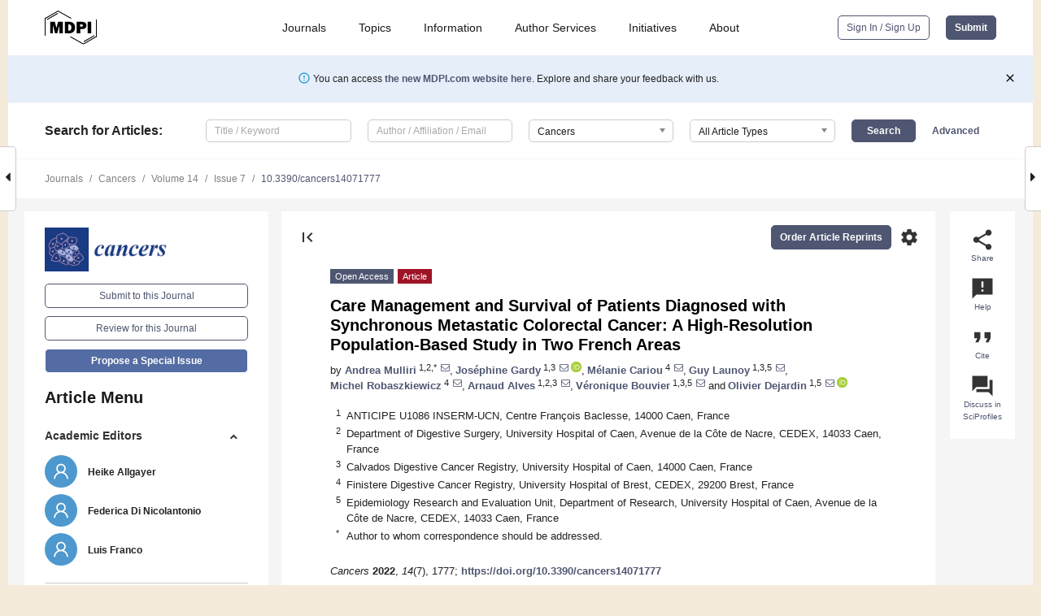

--- FILE ---
content_type: text/html; charset=UTF-8
request_url: https://www.mdpi.com/2072-6694/14/7/1777
body_size: 75466
content:


<!DOCTYPE html>
<html lang="en" xmlns:og="http://ogp.me/ns#" xmlns:fb="https://www.facebook.com/2008/fbml">
    <head>
        <meta charset="utf-8">
        <meta http-equiv="X-UA-Compatible" content="IE=edge,chrome=1">
        <meta content="mdpi" name="sso-service" />
                             <meta content="width=device-width, initial-scale=1.0" name="viewport" />        
                <title>Care Management and Survival of Patients Diagnosed with Synchronous Metastatic Colorectal Cancer: A High-Resolution Population-Based Study in Two French Areas</title><link rel="stylesheet" href="https://pub.mdpi-res.com/assets/css/font-awesome.min.css?eb190a3a77e5e1ee?1769758907">
        <link rel="stylesheet" href="https://pub.mdpi-res.com/assets/css/jquery.multiselect.css?f56c135cbf4d1483?1769758907">
        <link rel="stylesheet" href="https://pub.mdpi-res.com/assets/css/chosen.min.css?d7ca5ca9441ef9e1?1769758907">

                    <link rel="stylesheet" href="https://pub.mdpi-res.com/assets/css/main2.css?811c15039ec4533e?1769758907">
        
                <link rel="mask-icon" href="https://pub.mdpi-res.com/img/mask-icon-128.svg?c1c7eca266cd7013?1769758907" color="#4f5671">
        <link rel="apple-touch-icon" sizes="180x180" href="https://pub.mdpi-res.com/icon/apple-touch-icon-180x180.png?1769758907">
        <link rel="apple-touch-icon" sizes="152x152" href="https://pub.mdpi-res.com/icon/apple-touch-icon-152x152.png?1769758907">
        <link rel="apple-touch-icon" sizes="144x144" href="https://pub.mdpi-res.com/icon/apple-touch-icon-144x144.png?1769758907">
        <link rel="apple-touch-icon" sizes="120x120" href="https://pub.mdpi-res.com/icon/apple-touch-icon-120x120.png?1769758907">
        <link rel="apple-touch-icon" sizes="114x114" href="https://pub.mdpi-res.com/icon/apple-touch-icon-114x114.png?1769758907">
        <link rel="apple-touch-icon" sizes="76x76"   href="https://pub.mdpi-res.com/icon/apple-touch-icon-76x76.png?1769758907">
        <link rel="apple-touch-icon" sizes="72x72"   href="https://pub.mdpi-res.com/icon/apple-touch-icon-72x72.png?1769758907">
        <link rel="apple-touch-icon" sizes="57x57"   href="https://pub.mdpi-res.com/icon/apple-touch-icon-57x57.png?1769758907">
        <link rel="apple-touch-icon"                 href="https://pub.mdpi-res.com/icon/apple-touch-icon-57x57.png?1769758907">
        <link rel="apple-touch-icon-precomposed"     href="https://pub.mdpi-res.com/icon/apple-touch-icon-57x57.png?1769758907">
                        <link rel="manifest" href="/manifest.json">
        <meta name="theme-color" content="#ffffff">
        <meta name="application-name" content="&nbsp;"/>

            <link rel="apple-touch-startup-image" href="https://pub.mdpi-res.com/img/journals/cancers-logo-sq.png?b1d772a3f9d72d06">
    <link rel="apple-touch-icon" href="https://pub.mdpi-res.com/img/journals/cancers-logo-sq.png?b1d772a3f9d72d06">
    <meta name="msapplication-TileImage" content="https://pub.mdpi-res.com/img/journals/cancers-logo-sq.png?b1d772a3f9d72d06">

            <link rel="stylesheet" href="https://pub.mdpi-res.com/assets/css/jquery-ui-1.10.4.custom.min.css?80647d88647bf347?1769758907">
    <link rel="stylesheet" href="https://pub.mdpi-res.com/assets/css/magnific-popup.min.css?04d343e036f8eecd?1769758907">
    <link rel="stylesheet" href="https://pub.mdpi-res.com/assets/css/xml2html/article-html.css?b5ed6c65b8b7ceb9?1769758907">
            
    <style>

h2, #abstract .related_suggestion_title {
    }

.batch_articles a {
    color: #000;
}

    a, .batch_articles .authors a, a:focus, a:hover, a:active, .batch_articles a:focus, .batch_articles a:hover, li.side-menu-li a {
            }

    span.label a {
        color: #fff;
    }

    #main-content a.title-link:hover,
    #main-content a.title-link:focus,
    #main-content div.generic-item a.title-link:hover,
    #main-content div.generic-item a.title-link:focus {
            }

    #main-content #middle-column .generic-item.article-item a.title-link:hover,
    #main-content #middle-column .generic-item.article-item a.title-link:focus {
            }

    .art-authors a.toEncode {
        color: #333;
        font-weight: 700;
    }

    #main-content #middle-column ul li::before {
            }

    .accordion-navigation.active a.accordion__title,
    .accordion-navigation.active a.accordion__title::after {
            }

    .accordion-navigation li:hover::before,
    .accordion-navigation li:hover a,
    .accordion-navigation li:focus a {
            }

    .relative-size-container .relative-size-image .relative-size {
            }

    .middle-column__help__fixed a:hover i,
            }

    input[type="checkbox"]:checked:after {
            }

    input[type="checkbox"]:not(:disabled):hover:before {
            }

    #main-content .bolded-text {
            }


#main-content .hypothesis-count-container {
    }

#main-content .hypothesis-count-container:before {
    }

.full-size-menu ul li.menu-item .dropdown-wrapper {
    }

.full-size-menu ul li.menu-item > a.open::after {
    }

#title-story .title-story-orbit .orbit-caption {
    #background: url('/img/design/000000_background.png') !important;
    background: url('/img/design/ffffff_background.png') !important;
    color: rgb(51, 51, 51) !important;
}

#main-content .content__container__orbit {
    background-color: #000 !important;
}

#main-content .content__container__journal {
        color: #fff;
}

.html-article-menu .row span {
    }

.html-article-menu .row span.active {
    }

.accordion-navigation__journal .side-menu-li.active::before,
.accordion-navigation__journal .side-menu-li.active a {
    color: rgba(26,59,132,0.75) !important;
    font-weight: 700;
}

.accordion-navigation__journal .side-menu-li:hover::before ,
.accordion-navigation__journal .side-menu-li:hover a {
    color: rgba(26,59,132,0.75) !important;
    }

.side-menu-ul li.active a, .side-menu-ul li.active, .side-menu-ul li.active::before {
    color: rgba(26,59,132,0.75) !important;
}

.side-menu-ul li.active a {
    }

.result-selected, .active-result.highlighted, .active-result:hover,
.result-selected, .active-result.highlighted, .active-result:focus {
        }

.search-container.search-container__default-scheme {
    }

nav.tab-bar .open-small-search.active:after {
    }

.search-container.search-container__default-scheme .custom-accordion-for-small-screen-link::after {
    color: #fff;
}

@media only screen and (max-width: 50em) {
    #main-content .content__container.journal-info {
        color: #fff;
            }

    #main-content .content__container.journal-info a {
        color: #fff;
    }
} 

.button.button--color {
        }

.button.button--color:hover,
.button.button--color:focus {
            }

.button.button--color-journal {
    position: relative;
    background-color: rgba(26,59,132,0.75);
    border-color: #fff;
    color: #fff !important;
}

.button.button--color-journal:hover::before {
    content: '';
    position: absolute;
    top: 0;
    left: 0;
    height: 100%;
    width: 100%;
    background-color: #ffffff;
    opacity: 0.2;
}

.button.button--color-journal:visited,
.button.button--color-journal:hover,
.button.button--color-journal:focus {
    background-color: rgba(26,59,132,0.75);
    border-color: #fff;
    color: #fff !important;
}

.button.button--color path {
    }

.button.button--color:hover path {
    fill: #fff;
}

#main-content #search-refinements .ui-slider-horizontal .ui-slider-range {
    }

.breadcrumb__element:last-of-type a {
    }

#main-header {
    }

#full-size-menu .top-bar, #full-size-menu li.menu-item span.user-email {
    }

.top-bar-section li:not(.has-form) a:not(.button) {
    }

#full-size-menu li.menu-item .dropdown-wrapper li a:hover {
    }

#full-size-menu li.menu-item a:hover, #full-size-menu li.menu.item a:focus, nav.tab-bar a:hover {
    }
#full-size-menu li.menu.item a:active, #full-size-menu li.menu.item a.active {
    }

#full-size-menu li.menu-item a.open-mega-menu.active, #full-size-menu li.menu-item div.mega-menu, a.open-mega-menu.active {
        }

#full-size-menu li.menu-item div.mega-menu li, #full-size-menu li.menu-item div.mega-menu a {
            border-color: #9a9a9a;
}

div.type-section h2 {
                font-size: 20px;
    line-height: 26px;
    font-weight: 300;
}

div.type-section h3 {
    margin-left: 15px;
    margin-bottom: 0px;
    font-weight: 300;
}

.journal-tabs .tab-title.active a {
            }

</style>
    <link rel="stylesheet" href="https://pub.mdpi-res.com/assets/css/slick.css?f38b2db10e01b157?1769758907">

                
    <meta name="title" content="Care Management and Survival of Patients Diagnosed with Synchronous Metastatic Colorectal Cancer: A High-Resolution Population-Based Study in Two French Areas">
    <meta name="description" content="Population-based studies provide the opportunity to assess the real-world applicability of current clinical practices. The present research evaluated the survival outcomes of different therapeutic strategies for colorectal cancer (CRC) with synchronous metastasis (SM). The differential impact of treatment sequence, viz. whether chemotherapy (CT) or primary tumor resection (PTR) was performed first, was also evaluated. Methods: All CRC cases with SM diagnosed between 2006 and 2016 (N = 3062) were selected from two specialized digestive cancer registries from northwest France. Cox regression analysis was used to assess survival. Multivariable logistic regression was used to examine factors related to the combination of PTR and CT. Results: The longest survival was observed in patients treated by PTR combined with CT (Group 4; N = 1159). Overall survival was 51.80% at one year (95% Confidence Interval (CI) 50.00&ndash;53.60%) and 9.40% at five years (95% CI, 8.30&ndash;10.60%). Survival did not differ with respect to the order of treatment in multivariable analysis (hazard ratio, 1.05; 95% CI, 0.88&ndash;1.24; p = 0.55). Conclusion: Regardless of the sequence of treatment, a PTR + CT offered the best survival in patients with CRC and SM, even though few were eligible for combination therapy (38%)." >
    <link rel="image_src" href="https://pub.mdpi-res.com/img/journals/cancers-logo.png?b1d772a3f9d72d06" >
    <meta name="dc.title" content="Care Management and Survival of Patients Diagnosed with Synchronous Metastatic Colorectal Cancer: A High-Resolution Population-Based Study in Two French Areas">

    <meta name="dc.creator" content="Andrea Mulliri">
    <meta name="dc.creator" content="Joséphine Gardy">
    <meta name="dc.creator" content="Mélanie Cariou">
    <meta name="dc.creator" content="Guy Launoy">
    <meta name="dc.creator" content="Michel Robaszkiewicz">
    <meta name="dc.creator" content="Arnaud Alves">
    <meta name="dc.creator" content="Véronique Bouvier">
    <meta name="dc.creator" content="Olivier Dejardin">
    
    <meta name="dc.type" content="Article">
    <meta name="dc.source" content="Cancers 2022, Vol. 14, Page 1777">
    <meta name="dc.date" content="2022-03-31">
    <meta name ="dc.identifier" content="10.3390/cancers14071777">
    
    <meta name="dc.publisher" content="Multidisciplinary Digital Publishing Institute">
    <meta name="dc.rights" content="http://creativecommons.org/licenses/by/3.0/">
    <meta name="dc.format" content="application/pdf" >
    <meta name="dc.language" content="en" >
    <meta name="dc.description" content="Population-based studies provide the opportunity to assess the real-world applicability of current clinical practices. The present research evaluated the survival outcomes of different therapeutic strategies for colorectal cancer (CRC) with synchronous metastasis (SM). The differential impact of treatment sequence, viz. whether chemotherapy (CT) or primary tumor resection (PTR) was performed first, was also evaluated. Methods: All CRC cases with SM diagnosed between 2006 and 2016 (N = 3062) were selected from two specialized digestive cancer registries from northwest France. Cox regression analysis was used to assess survival. Multivariable logistic regression was used to examine factors related to the combination of PTR and CT. Results: The longest survival was observed in patients treated by PTR combined with CT (Group 4; N = 1159). Overall survival was 51.80% at one year (95% Confidence Interval (CI) 50.00&ndash;53.60%) and 9.40% at five years (95% CI, 8.30&ndash;10.60%). Survival did not differ with respect to the order of treatment in multivariable analysis (hazard ratio, 1.05; 95% CI, 0.88&ndash;1.24; p = 0.55). Conclusion: Regardless of the sequence of treatment, a PTR + CT offered the best survival in patients with CRC and SM, even though few were eligible for combination therapy (38%)." >

    <meta name="dc.subject" content="digestive cancer" >
    <meta name="dc.subject" content="stage IV" >
    <meta name="dc.subject" content="prognosis" >
    <meta name="dc.subject" content="registry" >
    
    <meta name ="prism.issn" content="2072-6694">
    <meta name ="prism.publicationName" content="Cancers">
    <meta name ="prism.publicationDate" content="2022-03-31">
    <meta name ="prism.section" content="Article" >

            <meta name ="prism.volume" content="14">
        <meta name ="prism.number" content="7">
        <meta name ="prism.startingPage" content="1777" >

            
    <meta name="citation_issn" content="2072-6694">
    <meta name="citation_journal_title" content="Cancers">
    <meta name="citation_publisher" content="Multidisciplinary Digital Publishing Institute">
    <meta name="citation_title" content="Care Management and Survival of Patients Diagnosed with Synchronous Metastatic Colorectal Cancer: A High-Resolution Population-Based Study in Two French Areas">
    <meta name="citation_publication_date" content="2022/1">
    <meta name="citation_online_date" content="2022/03/31">

            <meta name="citation_volume" content="14">
        <meta name="citation_issue" content="7">
        <meta name="citation_firstpage" content="1777">

            
    <meta name="citation_author" content="Mulliri, Andrea">
    <meta name="citation_author" content="Gardy, Joséphine">
    <meta name="citation_author" content="Cariou, Mélanie">
    <meta name="citation_author" content="Launoy, Guy">
    <meta name="citation_author" content="Robaszkiewicz, Michel">
    <meta name="citation_author" content="Alves, Arnaud">
    <meta name="citation_author" content="Bouvier, Véronique">
    <meta name="citation_author" content="Dejardin, Olivier">
    
    <meta name="citation_doi" content="10.3390/cancers14071777">
    
    <meta name="citation_id" content="mdpi-cancers14071777">
    <meta name="citation_abstract_html_url" content="https://www.mdpi.com/2072-6694/14/7/1777">

    <meta name="citation_pdf_url" content="https://www.mdpi.com/2072-6694/14/7/1777/pdf?version=1648715993">
    <link rel="alternate" type="application/pdf" title="PDF Full-Text" href="https://www.mdpi.com/2072-6694/14/7/1777/pdf?version=1648715993">
    <meta name="fulltext_pdf" content="https://www.mdpi.com/2072-6694/14/7/1777/pdf?version=1648715993">
    
    <meta name="citation_fulltext_html_url" content="https://www.mdpi.com/2072-6694/14/7/1777/htm">
    <link rel="alternate" type="text/html" title="HTML Full-Text" href="https://www.mdpi.com/2072-6694/14/7/1777/htm">
    <meta name="fulltext_html" content="https://www.mdpi.com/2072-6694/14/7/1777/htm">
    
    <link rel="alternate" type="text/xml" title="XML Full-Text" href="https://www.mdpi.com/2072-6694/14/7/1777/xml">
    <meta name="fulltext_xml" content="https://www.mdpi.com/2072-6694/14/7/1777/xml">
    <meta name="citation_xml_url" content="https://www.mdpi.com/2072-6694/14/7/1777/xml">
    
    <meta name="twitter:card" content="summary" />
    <meta name="twitter:site" content="@MDPIOpenAccess" />
    <meta name="twitter:image" content="https://pub.mdpi-res.com/img/journals/cancers-logo-social.png?b1d772a3f9d72d06" />

    <meta property="fb:app_id" content="131189377574"/>
    <meta property="og:site_name" content="MDPI"/>
    <meta property="og:type" content="article"/>
    <meta property="og:url" content="https://www.mdpi.com/2072-6694/14/7/1777" />
    <meta property="og:title" content="Care Management and Survival of Patients Diagnosed with Synchronous Metastatic Colorectal Cancer: A High-Resolution Population-Based Study in Two French Areas" />
    <meta property="og:description" content="Population-based studies provide the opportunity to assess the real-world applicability of current clinical practices. The present research evaluated the survival outcomes of different therapeutic strategies for colorectal cancer (CRC) with synchronous metastasis (SM). The differential impact of treatment sequence, viz. whether chemotherapy (CT) or primary tumor resection (PTR) was performed first, was also evaluated. Methods: All CRC cases with SM diagnosed between 2006 and 2016 (N = 3062) were selected from two specialized digestive cancer registries from northwest France. Cox regression analysis was used to assess survival. Multivariable logistic regression was used to examine factors related to the combination of PTR and CT. Results: The longest survival was observed in patients treated by PTR combined with CT (Group 4; N = 1159). Overall survival was 51.80% at one year (95% Confidence Interval (CI) 50.00&ndash;53.60%) and 9.40% at five years (95% CI, 8.30&ndash;10.60%). Survival did not differ with respect to the order of treatment in multivariable analysis (hazard ratio, 1.05; 95% CI, 0.88&ndash;1.24; p = 0.55). Conclusion: Regardless of the sequence of treatment, a PTR + CT offered the best survival in patients with CRC and SM, even though few were eligible for combination therapy (38%)." />
    <meta property="og:image" content="https://pub.mdpi-res.com/cancers/cancers-14-01777/article_deploy/html/images/cancers-14-01777-g001-550.jpg?1648716079" />
                <link rel="alternate" type="application/rss+xml" title="MDPI Publishing - Latest articles" href="https://www.mdpi.com/rss">
                
        <meta name="google-site-verification" content="PxTlsg7z2S00aHroktQd57fxygEjMiNHydKn3txhvwY">
        <meta name="facebook-domain-verification" content="mcoq8dtq6sb2hf7z29j8w515jjoof7" />

                <script id="usercentrics-cmp" src="https://web.cmp.usercentrics.eu/ui/loader.js" data-ruleset-id="PbAnaGk92sB5Cc" async></script>
        
        <!--[if lt IE 9]>
            <script>var browserIe8 = true;</script>
            <link rel="stylesheet" href="https://pub.mdpi-res.com/assets/css/ie8foundationfix.css?50273beac949cbf0?1769758907">
            <script src="//html5shiv.googlecode.com/svn/trunk/html5.js"></script>
            <script src="//cdnjs.cloudflare.com/ajax/libs/html5shiv/3.6.2/html5shiv.js"></script>
            <script src="//s3.amazonaws.com/nwapi/nwmatcher/nwmatcher-1.2.5-min.js"></script>
            <script src="//html5base.googlecode.com/svn-history/r38/trunk/js/selectivizr-1.0.3b.js"></script>
            <script src="//cdnjs.cloudflare.com/ajax/libs/respond.js/1.1.0/respond.min.js"></script>
            <script src="https://pub.mdpi-res.com/assets/js/ie8/ie8patch.js?9e1d3c689a0471df?1769758907"></script>
            <script src="https://pub.mdpi-res.com/assets/js/ie8/rem.min.js?94b62787dcd6d2f2?1769758907"></script>            
                                                        <![endif]-->

                    <script>
                window.dataLayer = window.dataLayer || [];
                function gtag() { dataLayer.push(arguments); }
                gtag('consent', 'default', {
                    'ad_user_data': 'denied',
                    'ad_personalization': 'denied',
                    'ad_storage': 'denied',
                    'analytics_storage': 'denied',
                    'wait_for_update': 500,
                });
                dataLayer.push({'gtm.start': new Date().getTime(), 'event': 'gtm.js'});

                            </script>

            <script>
                (function(w,d,s,l,i){w[l]=w[l]||[];w[l].push({'gtm.start':
                new Date().getTime(),event:'gtm.js'});var f=d.getElementsByTagName(s)[0],
                j=d.createElement(s),dl=l!='dataLayer'?'&l='+l:'';j.async=true;j.src=
                'https://www.googletagmanager.com/gtm.js?id='+i+dl;f.parentNode.insertBefore(j,f);
                })(window,document,'script','dataLayer','GTM-WPK7SW5');
            </script>

                        
                              <script>!function(e){var n="https://s.go-mpulse.net/boomerang/";if("True"=="True")e.BOOMR_config=e.BOOMR_config||{},e.BOOMR_config.PageParams=e.BOOMR_config.PageParams||{},e.BOOMR_config.PageParams.pci=!0,n="https://s2.go-mpulse.net/boomerang/";if(window.BOOMR_API_key="4MGA4-E5JH8-79LAG-STF7X-79Z92",function(){function e(){if(!o){var e=document.createElement("script");e.id="boomr-scr-as",e.src=window.BOOMR.url,e.async=!0,i.parentNode.appendChild(e),o=!0}}function t(e){o=!0;var n,t,a,r,d=document,O=window;if(window.BOOMR.snippetMethod=e?"if":"i",t=function(e,n){var t=d.createElement("script");t.id=n||"boomr-if-as",t.src=window.BOOMR.url,BOOMR_lstart=(new Date).getTime(),e=e||d.body,e.appendChild(t)},!window.addEventListener&&window.attachEvent&&navigator.userAgent.match(/MSIE [67]\./))return window.BOOMR.snippetMethod="s",void t(i.parentNode,"boomr-async");a=document.createElement("IFRAME"),a.src="about:blank",a.title="",a.role="presentation",a.loading="eager",r=(a.frameElement||a).style,r.width=0,r.height=0,r.border=0,r.display="none",i.parentNode.appendChild(a);try{O=a.contentWindow,d=O.document.open()}catch(_){n=document.domain,a.src="javascript:var d=document.open();d.domain='"+n+"';void(0);",O=a.contentWindow,d=O.document.open()}if(n)d._boomrl=function(){this.domain=n,t()},d.write("<bo"+"dy onload='document._boomrl();'>");else if(O._boomrl=function(){t()},O.addEventListener)O.addEventListener("load",O._boomrl,!1);else if(O.attachEvent)O.attachEvent("onload",O._boomrl);d.close()}function a(e){window.BOOMR_onload=e&&e.timeStamp||(new Date).getTime()}if(!window.BOOMR||!window.BOOMR.version&&!window.BOOMR.snippetExecuted){window.BOOMR=window.BOOMR||{},window.BOOMR.snippetStart=(new Date).getTime(),window.BOOMR.snippetExecuted=!0,window.BOOMR.snippetVersion=12,window.BOOMR.url=n+"4MGA4-E5JH8-79LAG-STF7X-79Z92";var i=document.currentScript||document.getElementsByTagName("script")[0],o=!1,r=document.createElement("link");if(r.relList&&"function"==typeof r.relList.supports&&r.relList.supports("preload")&&"as"in r)window.BOOMR.snippetMethod="p",r.href=window.BOOMR.url,r.rel="preload",r.as="script",r.addEventListener("load",e),r.addEventListener("error",function(){t(!0)}),setTimeout(function(){if(!o)t(!0)},3e3),BOOMR_lstart=(new Date).getTime(),i.parentNode.appendChild(r);else t(!1);if(window.addEventListener)window.addEventListener("load",a,!1);else if(window.attachEvent)window.attachEvent("onload",a)}}(),"".length>0)if(e&&"performance"in e&&e.performance&&"function"==typeof e.performance.setResourceTimingBufferSize)e.performance.setResourceTimingBufferSize();!function(){if(BOOMR=e.BOOMR||{},BOOMR.plugins=BOOMR.plugins||{},!BOOMR.plugins.AK){var n=""=="true"?1:0,t="",a="aok6zrixfuxmu2l6u5ha-f-cfb64f686-clientnsv4-s.akamaihd.net",i="false"=="true"?2:1,o={"ak.v":"39","ak.cp":"1774948","ak.ai":parseInt("1155516",10),"ak.ol":"0","ak.cr":8,"ak.ipv":4,"ak.proto":"h2","ak.rid":"d3aa4e2c","ak.r":47370,"ak.a2":n,"ak.m":"dscb","ak.n":"essl","ak.bpcip":"3.149.236.0","ak.cport":40898,"ak.gh":"23.208.24.78","ak.quicv":"","ak.tlsv":"tls1.3","ak.0rtt":"","ak.0rtt.ed":"","ak.csrc":"-","ak.acc":"","ak.t":"1769908046","ak.ak":"hOBiQwZUYzCg5VSAfCLimQ==KNfII1zY26HWdNcq4WhwdmhOwA35t3VVGYHZ4YdIn4Qbl4/vnuJ1WVLxBtiMTemYMoOihl2vxkeQPVCI2/8ntC/hRiKWD/R/vUT483vFog4xfWPdQEv9CWXUVVs844ZiQqTHeOJwlYxL2LYQM5MzIGgrn4PfvwAVKgV+eUCFG1/ADyOHI6EoJiuiWhaP2A0BhSpvlziPOAMVlSVDvOO+nIca6m4VB6bF19TVh+2d1lTuenELuQSLxBBpZMqtD3V4W1D6+5vwZxxndTIOFmzRpsRYO4GmA1MtXonkGjqaTP0fpVYbOZZl8ZhDBg+IrEuYjolD/8JUUxVqu60IgwbD3+KqZS4jvZ9NJFdCo4D+7/8Gsj2RJhYYK3pA6KcwTGod0FVe3ZAQNYhPsRm5bkGSQscTBZOj3J0N1htbYw2Ku/M=","ak.pv":"21","ak.dpoabenc":"","ak.tf":i};if(""!==t)o["ak.ruds"]=t;var r={i:!1,av:function(n){var t="http.initiator";if(n&&(!n[t]||"spa_hard"===n[t]))o["ak.feo"]=void 0!==e.aFeoApplied?1:0,BOOMR.addVar(o)},rv:function(){var e=["ak.bpcip","ak.cport","ak.cr","ak.csrc","ak.gh","ak.ipv","ak.m","ak.n","ak.ol","ak.proto","ak.quicv","ak.tlsv","ak.0rtt","ak.0rtt.ed","ak.r","ak.acc","ak.t","ak.tf"];BOOMR.removeVar(e)}};BOOMR.plugins.AK={akVars:o,akDNSPreFetchDomain:a,init:function(){if(!r.i){var e=BOOMR.subscribe;e("before_beacon",r.av,null,null),e("onbeacon",r.rv,null,null),r.i=!0}return this},is_complete:function(){return!0}}}}()}(window);</script></head>

    <body>
         
                		        	        		        	
		<div class="direction direction_right" id="small_right" style="border-right-width: 0px; padding:0;">
        <i class="fa fa-caret-right fa-2x"></i>
    </div>

	<div class="big_direction direction_right" id="big_right" style="border-right-width: 0px;">
				<div style="text-align: right;">
									Next Article in Journal<br>
				<div><a href="/2072-6694/14/7/1778">Radiomics-Based Method for Predicting the Glioma Subtype as Defined by Tumor Grade, IDH Mutation, and 1p/19q Codeletion</a></div>
					 			 		Next Article in Special Issue<br>
		 		<div><a href="/2072-6694/14/11/2669">Predictors of Long-Term Outcomes of Video-Laparoscopic Versus Open Surgery in Obese Patients with Colorectal Cancer: A Propensity Score Matching Study</a></div>
		 		 		 	</div>
	</div>
	
		<div class="direction" id="small_left" style="border-left-width: 0px">
        <i class="fa fa-caret-left fa-2x"></i>
    </div>
	<div class="big_direction" id="big_left" style="border-left-width: 0px;">
				<div>
									Previous Article in Journal<br>
				<div><a href="/2072-6694/14/7/1776">Estrogens and Progestins Cooperatively Shift Breast Cancer Cell Metabolism</a></div>
					 			 		Previous Article in Special Issue<br>
		 		<div><a href="/2072-6694/14/4/1079">External Validation of a Radiomics Model for the Prediction of Complete Response to Neoadjuvant Chemoradiotherapy in Rectal Cancer</a></div>
		 			 	 	</div>
	</div>
	    <div style="clear: both;"></div>

                    
<div id="menuModal" class="reveal-modal reveal-modal-new reveal-modal-menu" aria-hidden="true" data-reveal role="dialog">
    <div class="menu-container">
        <div class="UI_NavMenu">
            


<div class="content__container " >
    <div class="custom-accordion-for-small-screen-link " >
                            <h2>Journals</h2>
                    </div>

    <div class="target-item custom-accordion-for-small-screen-content show-for-medium-up">
                            <div class="menu-container__links">
                        <div style="width: 100%; float: left;">
                            <a href="/about/journals">Active Journals</a>
                            <a href="/about/journalfinder">Find a Journal</a>
                            <a href="/about/journals/proposal">Journal Proposal</a>
                            <a href="/about/proceedings">Proceedings Series</a>
                        </div>
                    </div>
                    </div>
</div>

            <a href="/topics">
                <h2>Topics</h2>
            </a>

            


<div class="content__container " >
    <div class="custom-accordion-for-small-screen-link " >
                            <h2>Information</h2>
                    </div>

    <div class="target-item custom-accordion-for-small-screen-content show-for-medium-up">
                            <div class="menu-container__links">
                        <div style="width: 100%; max-width: 200px; float: left;">
                            <a href="/authors">For Authors</a>
                            <a href="/reviewers">For Reviewers</a>
                            <a href="/editors">For Editors</a>
                            <a href="/librarians">For Librarians</a>
                            <a href="/publishing_services">For Publishers</a>
                            <a href="/societies">For Societies</a>
                            <a href="/conference_organizers">For Conference Organizers</a>
                        </div>
                        <div style="width: 100%; max-width: 250px; float: left;">
                            <a href="/openaccess">Open Access Policy</a>
                            <a href="/ioap">Institutional Open Access Program</a>
                            <a href="/special_issues_guidelines">Special Issues Guidelines</a>
                            <a href="/editorial_process">Editorial Process</a>
                            <a href="/ethics">Research and Publication Ethics</a>
                            <a href="/apc">Article Processing Charges</a>
                            <a href="/awards">Awards</a>
                            <a href="/testimonials">Testimonials</a>
                        </div>
                    </div>
                    </div>
</div>

            <a href="/authors/english">
                <h2>Author Services</h2>
            </a>

            


<div class="content__container " >
    <div class="custom-accordion-for-small-screen-link " >
                            <h2>Initiatives</h2>
                    </div>

    <div class="target-item custom-accordion-for-small-screen-content show-for-medium-up">
                            <div class="menu-container__links">
                        <div style="width: 100%; float: left;">
                            <a href="https://sciforum.net" target="_blank" rel="noopener noreferrer">Sciforum</a>
                            <a href="https://www.mdpi.com/books" target="_blank" rel="noopener noreferrer">MDPI Books</a>
                            <a href="https://www.preprints.org" target="_blank" rel="noopener noreferrer">Preprints.org</a>
                            <a href="https://www.scilit.com" target="_blank" rel="noopener noreferrer">Scilit</a>
                            <a href="https://sciprofiles.com" target="_blank" rel="noopener noreferrer">SciProfiles</a>
                            <a href="https://encyclopedia.pub" target="_blank" rel="noopener noreferrer">Encyclopedia</a>
                            <a href="https://jams.pub" target="_blank" rel="noopener noreferrer">JAMS</a>
                            <a href="/about/proceedings">Proceedings Series</a>
                        </div>
                    </div>
                    </div>
</div>

            


<div class="content__container " >
    <div class="custom-accordion-for-small-screen-link " >
                            <h2>About</h2>
                    </div>

    <div class="target-item custom-accordion-for-small-screen-content show-for-medium-up">
                            <div class="menu-container__links">
                        <div style="width: 100%; float: left;">
                            <a href="/about">Overview</a>
                            <a href="/about/contact">Contact</a>
                            <a href="https://careers.mdpi.com" target="_blank" rel="noopener noreferrer">Careers</a>
                            <a href="/about/announcements">News</a>
                            <a href="/about/press">Press</a>
                            <a href="http://blog.mdpi.com/" target="_blank" rel="noopener noreferrer">Blog</a>
                        </div>
                    </div>
                    </div>
</div>
        </div>

        <div class="menu-container__buttons">
                            <a class="button UA_SignInUpButton" href="/user/login">Sign In / Sign Up</a>
                    </div>
    </div>
</div>

                
<div id="captchaModal" class="reveal-modal reveal-modal-new reveal-modal-new--small" data-reveal aria-label="Captcha" aria-hidden="true" role="dialog"></div>
        
<div id="actionDisabledModal" class="reveal-modal" data-reveal aria-labelledby="actionDisableModalTitle" aria-hidden="true" role="dialog" style="width: 300px;">
    <h2 id="actionDisableModalTitle">Notice</h2>
    <form action="/email/captcha" method="post" id="emailCaptchaForm">
        <div class="row">
            <div id="js-action-disabled-modal-text" class="small-12 columns">
            </div>
            
            <div id="js-action-disabled-modal-submit" class="small-12 columns" style="margin-top: 10px; display: none;">
                You can make submissions to other journals 
                <a href="https://susy.mdpi.com/user/manuscripts/upload">here</a>.
            </div>
        </div>
    </form>
    <a class="close-reveal-modal" aria-label="Close">
        <i class="material-icons">clear</i>
    </a>
</div>
        
<div id="rssNotificationModal" class="reveal-modal reveal-modal-new" data-reveal aria-labelledby="rssNotificationModalTitle" aria-hidden="true" role="dialog">
    <div class="row">
        <div class="small-12 columns">
            <h2 id="rssNotificationModalTitle">Notice</h2>
            <p>
                You are accessing a machine-readable page. In order to be human-readable, please install an RSS reader.
            </p>
        </div>
    </div>
    <div class="row">
        <div class="small-12 columns">
            <a class="button button--color js-rss-notification-confirm">Continue</a>
            <a class="button button--grey" onclick="$(this).closest('.reveal-modal').find('.close-reveal-modal').click(); return false;">Cancel</a>
        </div>
    </div>
    <a class="close-reveal-modal" aria-label="Close">
        <i class="material-icons">clear</i>
    </a>
</div>
        
<div id="drop-article-label-openaccess" class="f-dropdown medium" data-dropdown-content aria-hidden="true" tabindex="-1">
    <p>
        All articles published by MDPI are made immediately available worldwide under an open access license. No special 
        permission is required to reuse all or part of the article published by MDPI, including figures and tables. For 
        articles published under an open access Creative Common CC BY license, any part of the article may be reused without 
        permission provided that the original article is clearly cited. For more information, please refer to
        <a href="https://www.mdpi.com/openaccess">https://www.mdpi.com/openaccess</a>.
    </p>
</div>

<div id="drop-article-label-feature" class="f-dropdown medium" data-dropdown-content aria-hidden="true" tabindex="-1">
    <p>
        Feature papers represent the most advanced research with significant potential for high impact in the field. A Feature 
        Paper should be a substantial original Article that involves several techniques or approaches, provides an outlook for 
        future research directions and describes possible research applications.
    </p>

    <p>
        Feature papers are submitted upon individual invitation or recommendation by the scientific editors and must receive 
        positive feedback from the reviewers.
    </p>
</div>

<div id="drop-article-label-choice" class="f-dropdown medium" data-dropdown-content aria-hidden="true" tabindex="-1">
    <p>
        Editor’s Choice articles are based on recommendations by the scientific editors of MDPI journals from around the world. 
        Editors select a small number of articles recently published in the journal that they believe will be particularly 
        interesting to readers, or important in the respective research area. The aim is to provide a snapshot of some of the 
        most exciting work published in the various research areas of the journal.

        <div style="margin-top: -10px;">
            <div id="drop-article-label-choice-journal-link" style="display: none; margin-top: -10px; padding-top: 10px;">
            </div>
        </div>
    </p>
</div>

<div id="drop-article-label-resubmission" class="f-dropdown medium" data-dropdown-content aria-hidden="true" tabindex="-1">
    <p>
        Original Submission Date Received: <span id="drop-article-label-resubmission-date"></span>.
    </p>
</div>

                <div id="container">
                        
                <noscript>
                    <div id="no-javascript">
                        You seem to have javascript disabled. Please note that many of the page functionalities won't work as expected without javascript enabled.
                    </div>
                </noscript>

                <div class="fixed">
                    <nav class="tab-bar show-for-medium-down">
                        <div class="row full-width collapse">
                            <div class="medium-3 small-4 columns">
                                <a href="/">
                                    <img class="full-size-menu__mdpi-logo" src="https://pub.mdpi-res.com/img/design/mdpi-pub-logo-black-small1.svg?da3a8dcae975a41c?1769758907" style="width: 64px;" title="MDPI Open Access Journals">
                                </a>
                            </div>
                            <div class="medium-3 small-4 columns right-aligned">
                                <div class="show-for-medium-down">
                                    <a href="#" style="display: none;">
                                        <i class="material-icons" onclick="$('#menuModal').foundation('reveal', 'close'); return false;">clear</i>
                                    </a>

                                    <a class="js-toggle-desktop-layout-link" title="Toggle desktop layout" style="display: none;" href="/toggle_desktop_layout_cookie">
                                        <i class="material-icons">zoom_out_map</i>
                                    </a>

                                                                            <a href="#" class="js-open-small-search open-small-search">
                                            <i class="material-icons show-for-small only">search</i>
                                        </a>
                                    
                                    <a title="MDPI main page" class="js-open-menu" data-reveal-id="menuModal" href="#">
                                        <i class="material-icons">menu</i>
                                    </a>
                                </div>
                            </div>
                        </div>
                    </nav>                       	
                </div>
                
                <section class="main-section">
                    <header>
                        <div class="full-size-menu show-for-large-up">
                             
                                <div class="row full-width">
                                                                        <div class="large-1 columns">
                                        <a href="/">
                                            <img class="full-size-menu__mdpi-logo" src="https://pub.mdpi-res.com/img/design/mdpi-pub-logo-black-small1.svg?da3a8dcae975a41c?1769758907" title="MDPI Open Access Journals">
                                        </a>
                                    </div>

                                                                        <div class="large-8 columns text-right UI_NavMenu">
                                        <ul>
                                            <li class="menu-item"> 
                                                <a href="/about/journals" data-dropdown="journals-dropdown" aria-controls="journals-dropdown" aria-expanded="false" data-options="is_hover: true; hover_timeout: 200">Journals</a>

                                                <ul id="journals-dropdown" class="f-dropdown dropdown-wrapper dropdown-wrapper__small" data-dropdown-content aria-hidden="true" tabindex="-1">
                                                    <li>
                                                        <div class="row">
                                                            <div class="small-12 columns">
                                                                <ul>
                                                                    <li>
                                                                        <a href="/about/journals">
                                                                            Active Journals
                                                                        </a>
                                                                    </li>
                                                                    <li>
                                                                        <a href="/about/journalfinder">
                                                                            Find a Journal
                                                                        </a>
                                                                    </li>
                                                                    <li>
                                                                        <a href="/about/journals/proposal">
                                                                            Journal Proposal
                                                                        </a>
                                                                    </li>
                                                                    <li>
                                                                        <a href="/about/proceedings">
                                                                            Proceedings Series
                                                                        </a>
                                                                    </li>
                                                                </ul>
                                                            </div>
                                                        </div>
                                                    </li>
                                                </ul>
                                            </li>

                                            <li class="menu-item"> 
                                                <a href="/topics">Topics</a>
                                            </li>

                                            <li class="menu-item"> 
                                                <a href="/authors" data-dropdown="information-dropdown" aria-controls="information-dropdown" aria-expanded="false" data-options="is_hover:true; hover_timeout:200">Information</a>

                                                <ul id="information-dropdown" class="f-dropdown dropdown-wrapper" data-dropdown-content aria-hidden="true" tabindex="-1">
                                                    <li>
                                                        <div class="row">
                                                            <div class="small-5 columns right-border">
                                                                <ul>
                                                                    <li>
                                                                        <a href="/authors">For Authors</a>
                                                                    </li>
                                                                    <li>
                                                                        <a href="/reviewers">For Reviewers</a>
                                                                    </li>
                                                                    <li>
                                                                        <a href="/editors">For Editors</a>
                                                                    </li>
                                                                    <li>
                                                                        <a href="/librarians">For Librarians</a>
                                                                    </li>
                                                                    <li>
                                                                        <a href="/publishing_services">For Publishers</a>
                                                                    </li>
                                                                    <li>
                                                                        <a href="/societies">For Societies</a>
                                                                    </li>
                                                                    <li>
                                                                        <a href="/conference_organizers">For Conference Organizers</a>
                                                                    </li>
                                                                </ul>
                                                            </div>

                                                            <div class="small-7 columns">
                                                                <ul>
                                                                    <li>
                                                                        <a href="/openaccess">Open Access Policy</a>
                                                                    </li>
                                                                    <li>
                                                                        <a href="/ioap">Institutional Open Access Program</a>
                                                                    </li>
                                                                    <li>
                                                                        <a href="/special_issues_guidelines">Special Issues Guidelines</a>
                                                                    </li>
                                                                    <li>
                                                                        <a href="/editorial_process">Editorial Process</a>
                                                                    </li>
                                                                    <li>
                                                                        <a href="/ethics">Research and Publication Ethics</a>
                                                                    </li>
                                                                    <li>
                                                                        <a href="/apc">Article Processing Charges</a>
                                                                    </li>
                                                                    <li>
                                                                        <a href="/awards">Awards</a>
                                                                    </li>
                                                                    <li>
                                                                        <a href="/testimonials">Testimonials</a>
                                                                    </li>
                                                                </ul>
                                                            </div>
                                                        </div>
                                                    </li>
                                                </ul>
                                            </li>

                                            <li class="menu-item">
                                                <a href="/authors/english">Author Services</a>
                                            </li>

                                            <li class="menu-item"> 
                                                <a href="/about/initiatives" data-dropdown="initiatives-dropdown" aria-controls="initiatives-dropdown" aria-expanded="false" data-options="is_hover: true; hover_timeout: 200">Initiatives</a>

                                                <ul id="initiatives-dropdown" class="f-dropdown dropdown-wrapper dropdown-wrapper__small" data-dropdown-content aria-hidden="true" tabindex="-1">
                                                    <li>
                                                        <div class="row">
                                                            <div class="small-12 columns">
                                                                <ul>
                                                                    <li>
                                                                        <a href="https://sciforum.net" target="_blank" rel="noopener noreferrer">
                                                                                                                                                        Sciforum
                                                                        </a>
                                                                    </li>
                                                                    <li>
                                                                        <a href="https://www.mdpi.com/books" target="_blank" rel="noopener noreferrer">
                                                                                                                                                        MDPI Books
                                                                        </a>
                                                                    </li>
                                                                    <li>
                                                                        <a href="https://www.preprints.org" target="_blank" rel="noopener noreferrer">
                                                                                                                                                        Preprints.org
                                                                        </a>
                                                                    </li>
                                                                    <li>
                                                                        <a href="https://www.scilit.com" target="_blank" rel="noopener noreferrer">
                                                                                                                                                        Scilit
                                                                        </a>
                                                                    </li>
                                                                    <li>
                                                                        <a href="https://sciprofiles.com" target="_blank" rel="noopener noreferrer">
                                                                            SciProfiles
                                                                        </a>
                                                                    </li>
                                                                    <li>
                                                                        <a href="https://encyclopedia.pub" target="_blank" rel="noopener noreferrer">
                                                                                                                                                        Encyclopedia
                                                                        </a>
                                                                    </li>
                                                                    <li>
                                                                        <a href="https://jams.pub" target="_blank" rel="noopener noreferrer">
                                                                            JAMS
                                                                        </a>
                                                                    </li>
                                                                    <li>
                                                                        <a href="/about/proceedings">
                                                                            Proceedings Series
                                                                        </a>
                                                                    </li>
                                                                </ul>
                                                            </div>
                                                        </div>
                                                    </li>
                                                </ul>
                                            </li>

                                            <li class="menu-item"> 
                                                <a href="/about" data-dropdown="about-dropdown" aria-controls="about-dropdown" aria-expanded="false" data-options="is_hover: true; hover_timeout: 200">About</a>

                                                <ul id="about-dropdown" class="f-dropdown dropdown-wrapper dropdown-wrapper__small" data-dropdown-content aria-hidden="true" tabindex="-1">
                                                    <li>
                                                        <div class="row">
                                                            <div class="small-12 columns">
                                                                <ul>
                                                                    <li>
                                                                        <a href="/about">
                                                                            Overview
                                                                        </a>
                                                                    </li>
                                                                    <li>
                                                                        <a href="/about/contact">
                                                                            Contact
                                                                        </a>
                                                                    </li>
                                                                    <li>
                                                                        <a href="https://careers.mdpi.com" target="_blank" rel="noopener noreferrer">
                                                                            Careers
                                                                        </a>
                                                                    </li>
                                                                    <li> 
                                                                        <a href="/about/announcements">
                                                                            News
                                                                        </a>
                                                                    </li>
                                                                    <li> 
                                                                        <a href="/about/press">
                                                                            Press
                                                                        </a>
                                                                    </li>
                                                                    <li>
                                                                        <a href="http://blog.mdpi.com/" target="_blank" rel="noopener noreferrer">
                                                                            Blog
                                                                        </a>
                                                                    </li>
                                                                </ul>
                                                            </div>
                                                        </div>
                                                    </li>
                                                </ul>
                                            </li>

                                                                                    </ul>
                                    </div>

                                    <div class="large-3 columns text-right full-size-menu__buttons">
                                        <div>
                                                                                            <a class="button button--default-inversed UA_SignInUpButton" href="/user/login">Sign In / Sign Up</a>
                                            
                                                <a class="button button--default js-journal-active-only-link js-journal-active-only-submit-link UC_NavSubmitButton" href="            https://susy.mdpi.com/user/manuscripts/upload?journal=cancers
    " data-disabledmessage="new submissions are not possible.">Submit</a>
                                        </div>
                                    </div>
                                </div>
                            </div>

                            <div class="row full-width new-website-link-banner" style="padding: 20px 50px 20px 20px; background-color: #E6EEFA; position: relative; display: none;">
                                <div class="small-12 columns" style="padding: 0; margin: 0; text-align: center;">
                                    <i class="material-icons" style="font-size: 16px; color: #2C9ACF; position: relative; top: -2px;">error_outline</i>
                                    You can access <a href="https://www.mdpi.com/redirect/new_site?return=/2072-6694/14/7/1777">the new MDPI.com website here</a>. Explore and share your feedback with us.
                                    <a href="#" class="new-website-link-banner-close"><i class="material-icons" style="font-size: 16px; color: #000000; position: absolute; right: -30px; top: 0px;">close</i></a>
                                </div>
                            </div>

                                                            <div class="header-divider">&nbsp;</div>
                            
                                                            <div class="search-container hide-for-small-down row search-container__homepage-scheme">
                                                                                                                        
















<form id="basic_search" style="background-color: inherit !important;" class="large-12 medium-12 columns " action="/search" method="get">

    <div class="row search-container__main-elements">
            
            <div class="large-2 medium-2 small-12 columns text-right1 small-only-text-left">
        <div class="show-for-medium-up">
            <div class="search-input-label">&nbsp;</div>
        </div>
            <span class="search-container__title">Search<span class="hide-for-medium"> for Articles</span><span class="hide-for-small">:</span></span>
    
    </div>


        <div class="custom-accordion-for-small-screen-content">
                
                <div class="large-2 medium-2 small-6 columns ">
        <div class="">
            <div class="search-input-label">Title / Keyword</div>
        </div>
                <input type="text" placeholder="Title / Keyword" id="q" tabindex="1" name="q" value="" />
    
    </div>


                
                <div class="large-2 medium-2 small-6 columns ">
        <div class="">
            <div class="search-input-label">Author / Affiliation / Email</div>
        </div>
                <input type="text" id="authors" placeholder="Author / Affiliation / Email" tabindex="2" name="authors" value="" />
    
    </div>


                
                <div class="large-2 medium-2 small-6 columns ">
        <div class="">
            <div class="search-input-label">Journal</div>
        </div>
                <select id="journal" tabindex="3" name="journal" class="chosen-select">
            <option value="">All Journals</option>
             
                        <option value="accountaudit" >
                                    Accounting and Auditing
                            </option>
             
                        <option value="acoustics" >
                                    Acoustics
                            </option>
             
                        <option value="amh" >
                                    Acta Microbiologica Hellenica (AMH)
                            </option>
             
                        <option value="actuators" >
                                    Actuators
                            </option>
             
                        <option value="adhesives" >
                                    Adhesives
                            </option>
             
                        <option value="admsci" >
                                    Administrative Sciences
                            </option>
             
                        <option value="adolescents" >
                                    Adolescents
                            </option>
             
                        <option value="arm" >
                                    Advances in Respiratory Medicine (ARM)
                            </option>
             
                        <option value="aerobiology" >
                                    Aerobiology
                            </option>
             
                        <option value="aerospace" >
                                    Aerospace
                            </option>
             
                        <option value="agriculture" >
                                    Agriculture
                            </option>
             
                        <option value="agriengineering" >
                                    AgriEngineering
                            </option>
             
                        <option value="agrochemicals" >
                                    Agrochemicals
                            </option>
             
                        <option value="agronomy" >
                                    Agronomy
                            </option>
             
                        <option value="ai" >
                                    AI
                            </option>
             
                        <option value="aichem" >
                                    AI Chemistry
                            </option>
             
                        <option value="aieng" >
                                    AI for Engineering
                            </option>
             
                        <option value="aieduc" >
                                    AI in Education
                            </option>
             
                        <option value="aimed" >
                                    AI in Medicine
                            </option>
             
                        <option value="aimater" >
                                    AI Materials
                            </option>
             
                        <option value="aisens" >
                                    AI Sensors
                            </option>
             
                        <option value="air" >
                                    Air
                            </option>
             
                        <option value="algorithms" >
                                    Algorithms
                            </option>
             
                        <option value="allergies" >
                                    Allergies
                            </option>
             
                        <option value="alloys" >
                                    Alloys
                            </option>
             
                        <option value="analog" >
                                    Analog
                            </option>
             
                        <option value="analytica" >
                                    Analytica
                            </option>
             
                        <option value="analytics" >
                                    Analytics
                            </option>
             
                        <option value="anatomia" >
                                    Anatomia
                            </option>
             
                        <option value="anesthres" >
                                    Anesthesia Research
                            </option>
             
                        <option value="animals" >
                                    Animals
                            </option>
             
                        <option value="antibiotics" >
                                    Antibiotics
                            </option>
             
                        <option value="antibodies" >
                                    Antibodies
                            </option>
             
                        <option value="antioxidants" >
                                    Antioxidants
                            </option>
             
                        <option value="applbiosci" >
                                    Applied Biosciences
                            </option>
             
                        <option value="applmech" >
                                    Applied Mechanics
                            </option>
             
                        <option value="applmicrobiol" >
                                    Applied Microbiology
                            </option>
             
                        <option value="applnano" >
                                    Applied Nano
                            </option>
             
                        <option value="applsci" >
                                    Applied Sciences
                            </option>
             
                        <option value="asi" >
                                    Applied System Innovation (ASI)
                            </option>
             
                        <option value="appliedchem" >
                                    AppliedChem
                            </option>
             
                        <option value="appliedmath" >
                                    AppliedMath
                            </option>
             
                        <option value="appliedphys" >
                                    AppliedPhys
                            </option>
             
                        <option value="aquacj" >
                                    Aquaculture Journal
                            </option>
             
                        <option value="architecture" >
                                    Architecture
                            </option>
             
                        <option value="arthropoda" >
                                    Arthropoda
                            </option>
             
                        <option value="arts" >
                                    Arts
                            </option>
             
                        <option value="astronautics" >
                                    Astronautics
                            </option>
             
                        <option value="astronomy" >
                                    Astronomy
                            </option>
             
                        <option value="atmosphere" >
                                    Atmosphere
                            </option>
             
                        <option value="atoms" >
                                    Atoms
                            </option>
             
                        <option value="audiolres" >
                                    Audiology Research
                            </option>
             
                        <option value="automation" >
                                    Automation
                            </option>
             
                        <option value="axioms" >
                                    Axioms
                            </option>
             
                        <option value="bacteria" >
                                    Bacteria
                            </option>
             
                        <option value="batteries" >
                                    Batteries
                            </option>
             
                        <option value="behavsci" >
                                    Behavioral Sciences
                            </option>
             
                        <option value="beverages" >
                                    Beverages
                            </option>
             
                        <option value="BDCC" >
                                    Big Data and Cognitive Computing (BDCC)
                            </option>
             
                        <option value="biochem" >
                                    BioChem
                            </option>
             
                        <option value="bioengineering" >
                                    Bioengineering
                            </option>
             
                        <option value="biologics" >
                                    Biologics
                            </option>
             
                        <option value="biology" >
                                    Biology
                            </option>
             
                        <option value="blsf" >
                                    Biology and Life Sciences Forum
                            </option>
             
                        <option value="biomass" >
                                    Biomass
                            </option>
             
                        <option value="biomechanics" >
                                    Biomechanics
                            </option>
             
                        <option value="biomed" >
                                    BioMed
                            </option>
             
                        <option value="biomedicines" >
                                    Biomedicines
                            </option>
             
                        <option value="biomedinformatics" >
                                    BioMedInformatics
                            </option>
             
                        <option value="biomimetics" >
                                    Biomimetics
                            </option>
             
                        <option value="biomolecules" >
                                    Biomolecules
                            </option>
             
                        <option value="biophysica" >
                                    Biophysica
                            </option>
             
                        <option value="bioresourbioprod" >
                                    Bioresources and Bioproducts
                            </option>
             
                        <option value="biosensors" >
                                    Biosensors
                            </option>
             
                        <option value="biosphere" >
                                    Biosphere
                            </option>
             
                        <option value="biotech" >
                                    BioTech
                            </option>
             
                        <option value="birds" >
                                    Birds
                            </option>
             
                        <option value="blockchains" >
                                    Blockchains
                            </option>
             
                        <option value="brainsci" >
                                    Brain Sciences
                            </option>
             
                        <option value="buildings" >
                                    Buildings
                            </option>
             
                        <option value="businesses" >
                                    Businesses
                            </option>
             
                        <option value="carbon" >
                                    C (Journal of Carbon Research)
                            </option>
             
                        <option value="cancers" selected='selected'>
                                    Cancers
                            </option>
             
                        <option value="cardiogenetics" >
                                    Cardiogenetics
                            </option>
             
                        <option value="cardiovascmed" >
                                    Cardiovascular Medicine
                            </option>
             
                        <option value="catalysts" >
                                    Catalysts
                            </option>
             
                        <option value="cells" >
                                    Cells
                            </option>
             
                        <option value="ceramics" >
                                    Ceramics
                            </option>
             
                        <option value="challenges" >
                                    Challenges
                            </option>
             
                        <option value="ChemEngineering" >
                                    ChemEngineering
                            </option>
             
                        <option value="chemistry" >
                                    Chemistry
                            </option>
             
                        <option value="chemproc" >
                                    Chemistry Proceedings
                            </option>
             
                        <option value="chemosensors" >
                                    Chemosensors
                            </option>
             
                        <option value="children" >
                                    Children
                            </option>
             
                        <option value="chips" >
                                    Chips
                            </option>
             
                        <option value="civileng" >
                                    CivilEng
                            </option>
             
                        <option value="cleantechnol" >
                                    Clean Technologies (Clean Technol.)
                            </option>
             
                        <option value="climate" >
                                    Climate
                            </option>
             
                        <option value="ctn" >
                                    Clinical and Translational Neuroscience (CTN)
                            </option>
             
                        <option value="clinbioenerg" >
                                    Clinical Bioenergetics
                            </option>
             
                        <option value="clinpract" >
                                    Clinics and Practice
                            </option>
             
                        <option value="clockssleep" >
                                    Clocks &amp; Sleep
                            </option>
             
                        <option value="coasts" >
                                    Coasts
                            </option>
             
                        <option value="coatings" >
                                    Coatings
                            </option>
             
                        <option value="colloids" >
                                    Colloids and Interfaces
                            </option>
             
                        <option value="colorants" >
                                    Colorants
                            </option>
             
                        <option value="commodities" >
                                    Commodities
                            </option>
             
                        <option value="complexities" >
                                    Complexities
                            </option>
             
                        <option value="complications" >
                                    Complications
                            </option>
             
                        <option value="compounds" >
                                    Compounds
                            </option>
             
                        <option value="computation" >
                                    Computation
                            </option>
             
                        <option value="csmf" >
                                    Computer Sciences &amp; Mathematics Forum
                            </option>
             
                        <option value="computers" >
                                    Computers
                            </option>
             
                        <option value="condensedmatter" >
                                    Condensed Matter
                            </option>
             
                        <option value="conservation" >
                                    Conservation
                            </option>
             
                        <option value="constrmater" >
                                    Construction Materials
                            </option>
             
                        <option value="cmd" >
                                    Corrosion and Materials Degradation (CMD)
                            </option>
             
                        <option value="cosmetics" >
                                    Cosmetics
                            </option>
             
                        <option value="covid" >
                                    COVID
                            </option>
             
                        <option value="cmtr" >
                                    Craniomaxillofacial Trauma &amp; Reconstruction (CMTR)
                            </option>
             
                        <option value="crops" >
                                    Crops
                            </option>
             
                        <option value="cryo" >
                                    Cryo
                            </option>
             
                        <option value="cryptography" >
                                    Cryptography
                            </option>
             
                        <option value="crystals" >
                                    Crystals
                            </option>
             
                        <option value="culture" >
                                    Culture
                            </option>
             
                        <option value="cimb" >
                                    Current Issues in Molecular Biology (CIMB)
                            </option>
             
                        <option value="curroncol" >
                                    Current Oncology
                            </option>
             
                        <option value="dairy" >
                                    Dairy
                            </option>
             
                        <option value="data" >
                                    Data
                            </option>
             
                        <option value="dentistry" >
                                    Dentistry Journal
                            </option>
             
                        <option value="dermato" >
                                    Dermato
                            </option>
             
                        <option value="dermatopathology" >
                                    Dermatopathology
                            </option>
             
                        <option value="designs" >
                                    Designs
                            </option>
             
                        <option value="diabetology" >
                                    Diabetology
                            </option>
             
                        <option value="diagnostics" >
                                    Diagnostics
                            </option>
             
                        <option value="dietetics" >
                                    Dietetics
                            </option>
             
                        <option value="digital" >
                                    Digital
                            </option>
             
                        <option value="disabilities" >
                                    Disabilities
                            </option>
             
                        <option value="diseases" >
                                    Diseases
                            </option>
             
                        <option value="diversity" >
                                    Diversity
                            </option>
             
                        <option value="dna" >
                                    DNA
                            </option>
             
                        <option value="drones" >
                                    Drones
                            </option>
             
                        <option value="ddc" >
                                    Drugs and Drug Candidates (DDC)
                            </option>
             
                        <option value="dynamics" >
                                    Dynamics
                            </option>
             
                        <option value="earth" >
                                    Earth
                            </option>
             
                        <option value="ecologies" >
                                    Ecologies
                            </option>
             
                        <option value="econometrics" >
                                    Econometrics
                            </option>
             
                        <option value="economies" >
                                    Economies
                            </option>
             
                        <option value="education" >
                                    Education Sciences
                            </option>
             
                        <option value="electricity" >
                                    Electricity
                            </option>
             
                        <option value="electrochem" >
                                    Electrochem
                            </option>
             
                        <option value="electronicmat" >
                                    Electronic Materials
                            </option>
             
                        <option value="electronics" >
                                    Electronics
                            </option>
             
                        <option value="ecm" >
                                    Emergency Care and Medicine
                            </option>
             
                        <option value="encyclopedia" >
                                    Encyclopedia
                            </option>
             
                        <option value="endocrines" >
                                    Endocrines
                            </option>
             
                        <option value="energies" >
                                    Energies
                            </option>
             
                        <option value="esa" >
                                    Energy Storage and Applications (ESA)
                            </option>
             
                        <option value="eng" >
                                    Eng
                            </option>
             
                        <option value="engproc" >
                                    Engineering Proceedings
                            </option>
             
                        <option value="edm" >
                                    Entropic and Disordered Matter (EDM)
                            </option>
             
                        <option value="entropy" >
                                    Entropy
                            </option>
             
                        <option value="eesp" >
                                    Environmental and Earth Sciences Proceedings
                            </option>
             
                        <option value="environments" >
                                    Environments
                            </option>
             
                        <option value="epidemiologia" >
                                    Epidemiologia
                            </option>
             
                        <option value="epigenomes" >
                                    Epigenomes
                            </option>
             
                        <option value="ebj" >
                                    European Burn Journal (EBJ)
                            </option>
             
                        <option value="ejihpe" >
                                    European Journal of Investigation in Health, Psychology and Education (EJIHPE)
                            </option>
             
                        <option value="famsci" >
                                    Family Sciences
                            </option>
             
                        <option value="fermentation" >
                                    Fermentation
                            </option>
             
                        <option value="fibers" >
                                    Fibers
                            </option>
             
                        <option value="fintech" >
                                    FinTech
                            </option>
             
                        <option value="fire" >
                                    Fire
                            </option>
             
                        <option value="fishes" >
                                    Fishes
                            </option>
             
                        <option value="fluids" >
                                    Fluids
                            </option>
             
                        <option value="foods" >
                                    Foods
                            </option>
             
                        <option value="forecasting" >
                                    Forecasting
                            </option>
             
                        <option value="forensicsci" >
                                    Forensic Sciences
                            </option>
             
                        <option value="forests" >
                                    Forests
                            </option>
             
                        <option value="fossstud" >
                                    Fossil Studies
                            </option>
             
                        <option value="foundations" >
                                    Foundations
                            </option>
             
                        <option value="fractalfract" >
                                    Fractal and Fractional (Fractal Fract)
                            </option>
             
                        <option value="fuels" >
                                    Fuels
                            </option>
             
                        <option value="future" >
                                    Future
                            </option>
             
                        <option value="futureinternet" >
                                    Future Internet
                            </option>
             
                        <option value="futurepharmacol" >
                                    Future Pharmacology
                            </option>
             
                        <option value="futuretransp" >
                                    Future Transportation
                            </option>
             
                        <option value="galaxies" >
                                    Galaxies
                            </option>
             
                        <option value="games" >
                                    Games
                            </option>
             
                        <option value="gases" >
                                    Gases
                            </option>
             
                        <option value="gastroent" >
                                    Gastroenterology Insights
                            </option>
             
                        <option value="gastrointestdisord" >
                                    Gastrointestinal Disorders
                            </option>
             
                        <option value="gastronomy" >
                                    Gastronomy
                            </option>
             
                        <option value="gels" >
                                    Gels
                            </option>
             
                        <option value="genealogy" >
                                    Genealogy
                            </option>
             
                        <option value="genes" >
                                    Genes
                            </option>
             
                        <option value="geographies" >
                                    Geographies
                            </option>
             
                        <option value="geohazards" >
                                    GeoHazards
                            </option>
             
                        <option value="geomatics" >
                                    Geomatics
                            </option>
             
                        <option value="geometry" >
                                    Geometry
                            </option>
             
                        <option value="geosciences" >
                                    Geosciences
                            </option>
             
                        <option value="geotechnics" >
                                    Geotechnics
                            </option>
             
                        <option value="geriatrics" >
                                    Geriatrics
                            </option>
             
                        <option value="germs" >
                                    Germs
                            </option>
             
                        <option value="glacies" >
                                    Glacies
                            </option>
             
                        <option value="gucdd" >
                                    Gout, Urate, and Crystal Deposition Disease (GUCDD)
                            </option>
             
                        <option value="grasses" >
                                    Grasses
                            </option>
             
                        <option value="greenhealth" >
                                    Green Health
                            </option>
             
                        <option value="hardware" >
                                    Hardware
                            </option>
             
                        <option value="healthcare" >
                                    Healthcare
                            </option>
             
                        <option value="hearts" >
                                    Hearts
                            </option>
             
                        <option value="hemato" >
                                    Hemato
                            </option>
             
                        <option value="hematolrep" >
                                    Hematology Reports
                            </option>
             
                        <option value="heritage" >
                                    Heritage
                            </option>
             
                        <option value="histories" >
                                    Histories
                            </option>
             
                        <option value="horticulturae" >
                                    Horticulturae
                            </option>
             
                        <option value="hospitals" >
                                    Hospitals
                            </option>
             
                        <option value="humanities" >
                                    Humanities
                            </option>
             
                        <option value="humans" >
                                    Humans
                            </option>
             
                        <option value="hydrobiology" >
                                    Hydrobiology
                            </option>
             
                        <option value="hydrogen" >
                                    Hydrogen
                            </option>
             
                        <option value="hydrology" >
                                    Hydrology
                            </option>
             
                        <option value="hydropower" >
                                    Hydropower
                            </option>
             
                        <option value="hygiene" >
                                    Hygiene
                            </option>
             
                        <option value="immuno" >
                                    Immuno
                            </option>
             
                        <option value="idr" >
                                    Infectious Disease Reports
                            </option>
             
                        <option value="informatics" >
                                    Informatics
                            </option>
             
                        <option value="information" >
                                    Information
                            </option>
             
                        <option value="infrastructures" >
                                    Infrastructures
                            </option>
             
                        <option value="inorganics" >
                                    Inorganics
                            </option>
             
                        <option value="insects" >
                                    Insects
                            </option>
             
                        <option value="instruments" >
                                    Instruments
                            </option>
             
                        <option value="iic" >
                                    Intelligent Infrastructure and Construction
                            </option>
             
                        <option value="ijcs" >
                                    International Journal of Cognitive Sciences (IJCS)
                            </option>
             
                        <option value="ijem" >
                                    International Journal of Environmental Medicine (IJEM)
                            </option>
             
                        <option value="ijerph" >
                                    International Journal of Environmental Research and Public Health (IJERPH)
                            </option>
             
                        <option value="ijfs" >
                                    International Journal of Financial Studies (IJFS)
                            </option>
             
                        <option value="ijms" >
                                    International Journal of Molecular Sciences (IJMS)
                            </option>
             
                        <option value="IJNS" >
                                    International Journal of Neonatal Screening (IJNS)
                            </option>
             
                        <option value="ijom" >
                                    International Journal of Orofacial Myology and Myofunctional Therapy (IJOM)
                            </option>
             
                        <option value="ijpb" >
                                    International Journal of Plant Biology (IJPB)
                            </option>
             
                        <option value="ijt" >
                                    International Journal of Topology
                            </option>
             
                        <option value="ijtm" >
                                    International Journal of Translational Medicine (IJTM)
                            </option>
             
                        <option value="ijtpp" >
                                    International Journal of Turbomachinery, Propulsion and Power (IJTPP)
                            </option>
             
                        <option value="ime" >
                                    International Medical Education (IME)
                            </option>
             
                        <option value="inventions" >
                                    Inventions
                            </option>
             
                        <option value="IoT" >
                                    IoT
                            </option>
             
                        <option value="ijgi" >
                                    ISPRS International Journal of Geo-Information (IJGI)
                            </option>
             
                        <option value="J" >
                                    J
                            </option>
             
                        <option value="jaestheticmed" >
                                    Journal of Aesthetic Medicine (J. Aesthetic Med.)
                            </option>
             
                        <option value="jal" >
                                    Journal of Ageing and Longevity (JAL)
                            </option>
             
                        <option value="jcrm" >
                                    Journal of CardioRenal Medicine (JCRM)
                            </option>
             
                        <option value="jcdd" >
                                    Journal of Cardiovascular Development and Disease (JCDD)
                            </option>
             
                        <option value="jcto" >
                                    Journal of Clinical &amp; Translational Ophthalmology (JCTO)
                            </option>
             
                        <option value="jcm" >
                                    Journal of Clinical Medicine (JCM)
                            </option>
             
                        <option value="jcs" >
                                    Journal of Composites Science (J. Compos. Sci.)
                            </option>
             
                        <option value="jcp" >
                                    Journal of Cybersecurity and Privacy (JCP)
                            </option>
             
                        <option value="jdad" >
                                    Journal of Dementia and Alzheimer&#039;s Disease (JDAD)
                            </option>
             
                        <option value="jdb" >
                                    Journal of Developmental Biology (JDB)
                            </option>
             
                        <option value="jeta" >
                                    Journal of Experimental and Theoretical Analyses (JETA)
                            </option>
             
                        <option value="jemr" >
                                    Journal of Eye Movement Research (JEMR)
                            </option>
             
                        <option value="jfb" >
                                    Journal of Functional Biomaterials (JFB)
                            </option>
             
                        <option value="jfmk" >
                                    Journal of Functional Morphology and Kinesiology (JFMK)
                            </option>
             
                        <option value="jof" >
                                    Journal of Fungi (JoF)
                            </option>
             
                        <option value="jgg" >
                                    Journal of Gerontology and Geriatrics (JGG)
                            </option>
             
                        <option value="jimaging" >
                                    Journal of Imaging (J. Imaging)
                            </option>
             
                        <option value="joi" >
                                    Journal of Innovation
                            </option>
             
                        <option value="jintelligence" >
                                    Journal of Intelligence (J. Intell.)
                            </option>
             
                        <option value="jdream" >
                                    Journal of Interdisciplinary Research Applied to Medicine (JDReAM)
                            </option>
             
                        <option value="jlpea" >
                                    Journal of Low Power Electronics and Applications (JLPEA)
                            </option>
             
                        <option value="jmmp" >
                                    Journal of Manufacturing and Materials Processing (JMMP)
                            </option>
             
                        <option value="jmse" >
                                    Journal of Marine Science and Engineering (JMSE)
                            </option>
             
                        <option value="jmahp" >
                                    Journal of Market Access &amp; Health Policy (JMAHP)
                            </option>
             
                        <option value="jmms" >
                                    Journal of Mind and Medical Sciences (JMMS)
                            </option>
             
                        <option value="jmp" >
                                    Journal of Molecular Pathology (JMP)
                            </option>
             
                        <option value="jnt" >
                                    Journal of Nanotheranostics (JNT)
                            </option>
             
                        <option value="jne" >
                                    Journal of Nuclear Engineering (JNE)
                            </option>
             
                        <option value="ohbm" >
                                    Journal of Otorhinolaryngology, Hearing and Balance Medicine (JOHBM)
                            </option>
             
                        <option value="jop" >
                                    Journal of Parks
                            </option>
             
                        <option value="jpm" >
                                    Journal of Personalized Medicine (JPM)
                            </option>
             
                        <option value="jpbi" >
                                    Journal of Pharmaceutical and BioTech Industry (JPBI)
                            </option>
             
                        <option value="jphytomed" >
                                    Journal of Phytomedicine
                            </option>
             
                        <option value="jor" >
                                    Journal of Respiration (JoR)
                            </option>
             
                        <option value="jrfm" >
                                    Journal of Risk and Financial Management (JRFM)
                            </option>
             
                        <option value="jsan" >
                                    Journal of Sensor and Actuator Networks (JSAN)
                            </option>
             
                        <option value="joma" >
                                    Journal of the Oman Medical Association (JOMA)
                            </option>
             
                        <option value="jtaer" >
                                    Journal of Theoretical and Applied Electronic Commerce Research (JTAER)
                            </option>
             
                        <option value="jvd" >
                                    Journal of Vascular Diseases (JVD)
                            </option>
             
                        <option value="jox" >
                                    Journal of Xenobiotics (JoX)
                            </option>
             
                        <option value="jzbg" >
                                    Journal of Zoological and Botanical Gardens (JZBG)
                            </option>
             
                        <option value="journalmedia" >
                                    Journalism and Media
                            </option>
             
                        <option value="kidneydial" >
                                    Kidney and Dialysis
                            </option>
             
                        <option value="kinasesphosphatases" >
                                    Kinases and Phosphatases
                            </option>
             
                        <option value="knowledge" >
                                    Knowledge
                            </option>
             
                        <option value="labmed" >
                                    LabMed
                            </option>
             
                        <option value="laboratories" >
                                    Laboratories
                            </option>
             
                        <option value="land" >
                                    Land
                            </option>
             
                        <option value="languages" >
                                    Languages
                            </option>
             
                        <option value="laws" >
                                    Laws
                            </option>
             
                        <option value="life" >
                                    Life
                            </option>
             
                        <option value="lights" >
                                    Lights
                            </option>
             
                        <option value="limnolrev" >
                                    Limnological Review
                            </option>
             
                        <option value="lipidology" >
                                    Lipidology
                            </option>
             
                        <option value="liquids" >
                                    Liquids
                            </option>
             
                        <option value="literature" >
                                    Literature
                            </option>
             
                        <option value="livers" >
                                    Livers
                            </option>
             
                        <option value="logics" >
                                    Logics
                            </option>
             
                        <option value="logistics" >
                                    Logistics
                            </option>
             
                        <option value="lae" >
                                    Low-Altitude Economy
                            </option>
             
                        <option value="lubricants" >
                                    Lubricants
                            </option>
             
                        <option value="lymphatics" >
                                    Lymphatics
                            </option>
             
                        <option value="make" >
                                    Machine Learning and Knowledge Extraction (MAKE)
                            </option>
             
                        <option value="machines" >
                                    Machines
                            </option>
             
                        <option value="macromol" >
                                    Macromol
                            </option>
             
                        <option value="magnetism" >
                                    Magnetism
                            </option>
             
                        <option value="magnetochemistry" >
                                    Magnetochemistry
                            </option>
             
                        <option value="marinedrugs" >
                                    Marine Drugs
                            </option>
             
                        <option value="materials" >
                                    Materials
                            </option>
             
                        <option value="materproc" >
                                    Materials Proceedings
                            </option>
             
                        <option value="mca" >
                                    Mathematical and Computational Applications (MCA)
                            </option>
             
                        <option value="mathematics" >
                                    Mathematics
                            </option>
             
                        <option value="medsci" >
                                    Medical Sciences
                            </option>
             
                        <option value="msf" >
                                    Medical Sciences Forum
                            </option>
             
                        <option value="medicina" >
                                    Medicina
                            </option>
             
                        <option value="medicines" >
                                    Medicines
                            </option>
             
                        <option value="membranes" >
                                    Membranes
                            </option>
             
                        <option value="merits" >
                                    Merits
                            </option>
             
                        <option value="metabolites" >
                                    Metabolites
                            </option>
             
                        <option value="metals" >
                                    Metals
                            </option>
             
                        <option value="meteorology" >
                                    Meteorology
                            </option>
             
                        <option value="methane" >
                                    Methane
                            </option>
             
                        <option value="mps" >
                                    Methods and Protocols (MPs)
                            </option>
             
                        <option value="metrics" >
                                    Metrics
                            </option>
             
                        <option value="metrology" >
                                    Metrology
                            </option>
             
                        <option value="micro" >
                                    Micro
                            </option>
             
                        <option value="microbiolres" >
                                    Microbiology Research
                            </option>
             
                        <option value="microelectronics" >
                                    Microelectronics
                            </option>
             
                        <option value="micromachines" >
                                    Micromachines
                            </option>
             
                        <option value="microorganisms" >
                                    Microorganisms
                            </option>
             
                        <option value="microplastics" >
                                    Microplastics
                            </option>
             
                        <option value="microwave" >
                                    Microwave
                            </option>
             
                        <option value="minerals" >
                                    Minerals
                            </option>
             
                        <option value="mining" >
                                    Mining
                            </option>
             
                        <option value="modelling" >
                                    Modelling
                            </option>
             
                        <option value="mmphys" >
                                    Modern Mathematical Physics
                            </option>
             
                        <option value="molbank" >
                                    Molbank
                            </option>
             
                        <option value="molecules" >
                                    Molecules
                            </option>
             
                        <option value="multimedia" >
                                    Multimedia
                            </option>
             
                        <option value="mti" >
                                    Multimodal Technologies and Interaction (MTI)
                            </option>
             
                        <option value="muscles" >
                                    Muscles
                            </option>
             
                        <option value="nanoenergyadv" >
                                    Nanoenergy Advances
                            </option>
             
                        <option value="nanomanufacturing" >
                                    Nanomanufacturing
                            </option>
             
                        <option value="nanomaterials" >
                                    Nanomaterials
                            </option>
             
                        <option value="ndt" >
                                    NDT
                            </option>
             
                        <option value="network" >
                                    Network
                            </option>
             
                        <option value="neuroglia" >
                                    Neuroglia
                            </option>
             
                        <option value="neuroimaging" >
                                    Neuroimaging
                            </option>
             
                        <option value="neurolint" >
                                    Neurology International
                            </option>
             
                        <option value="neurosci" >
                                    NeuroSci
                            </option>
             
                        <option value="nitrogen" >
                                    Nitrogen
                            </option>
             
                        <option value="ncrna" >
                                    Non-Coding RNA (ncRNA)
                            </option>
             
                        <option value="nursrep" >
                                    Nursing Reports
                            </option>
             
                        <option value="nutraceuticals" >
                                    Nutraceuticals
                            </option>
             
                        <option value="nutrients" >
                                    Nutrients
                            </option>
             
                        <option value="obesities" >
                                    Obesities
                            </option>
             
                        <option value="occuphealth" >
                                    Occupational Health
                            </option>
             
                        <option value="oceans" >
                                    Oceans
                            </option>
             
                        <option value="onco" >
                                    Onco
                            </option>
             
                        <option value="optics" >
                                    Optics
                            </option>
             
                        <option value="oral" >
                                    Oral
                            </option>
             
                        <option value="organics" >
                                    Organics
                            </option>
             
                        <option value="organoids" >
                                    Organoids
                            </option>
             
                        <option value="osteology" >
                                    Osteology
                            </option>
             
                        <option value="oxygen" >
                                    Oxygen
                            </option>
             
                        <option value="parasitologia" >
                                    Parasitologia
                            </option>
             
                        <option value="particles" >
                                    Particles
                            </option>
             
                        <option value="pathogens" >
                                    Pathogens
                            </option>
             
                        <option value="pathophysiology" >
                                    Pathophysiology
                            </option>
             
                        <option value="peacestud" >
                                    Peace Studies
                            </option>
             
                        <option value="pediatrrep" >
                                    Pediatric Reports
                            </option>
             
                        <option value="pets" >
                                    Pets
                            </option>
             
                        <option value="pharmaceuticals" >
                                    Pharmaceuticals
                            </option>
             
                        <option value="pharmaceutics" >
                                    Pharmaceutics
                            </option>
             
                        <option value="pharmacoepidemiology" >
                                    Pharmacoepidemiology
                            </option>
             
                        <option value="pharmacy" >
                                    Pharmacy
                            </option>
             
                        <option value="philosophies" >
                                    Philosophies
                            </option>
             
                        <option value="photochem" >
                                    Photochem
                            </option>
             
                        <option value="photonics" >
                                    Photonics
                            </option>
             
                        <option value="phycology" >
                                    Phycology
                            </option>
             
                        <option value="physchem" >
                                    Physchem
                            </option>
             
                        <option value="psf" >
                                    Physical Sciences Forum
                            </option>
             
                        <option value="physics" >
                                    Physics
                            </option>
             
                        <option value="physiologia" >
                                    Physiologia
                            </option>
             
                        <option value="plants" >
                                    Plants
                            </option>
             
                        <option value="plasma" >
                                    Plasma
                            </option>
             
                        <option value="platforms" >
                                    Platforms
                            </option>
             
                        <option value="pollutants" >
                                    Pollutants
                            </option>
             
                        <option value="polymers" >
                                    Polymers
                            </option>
             
                        <option value="polysaccharides" >
                                    Polysaccharides
                            </option>
             
                        <option value="populations" >
                                    Populations
                            </option>
             
                        <option value="poultry" >
                                    Poultry
                            </option>
             
                        <option value="powders" >
                                    Powders
                            </option>
             
                        <option value="precisoncol" >
                                    Precision Oncology
                            </option>
             
                        <option value="proceedings" >
                                    Proceedings
                            </option>
             
                        <option value="processes" >
                                    Processes
                            </option>
             
                        <option value="prosthesis" >
                                    Prosthesis
                            </option>
             
                        <option value="proteomes" >
                                    Proteomes
                            </option>
             
                        <option value="psychiatryint" >
                                    Psychiatry International
                            </option>
             
                        <option value="psychoactives" >
                                    Psychoactives
                            </option>
             
                        <option value="psycholint" >
                                    Psychology International
                            </option>
             
                        <option value="publications" >
                                    Publications
                            </option>
             
                        <option value="purification" >
                                    Purification
                            </option>
             
                        <option value="qubs" >
                                    Quantum Beam Science (QuBS)
                            </option>
             
                        <option value="quantumrep" >
                                    Quantum Reports
                            </option>
             
                        <option value="quaternary" >
                                    Quaternary
                            </option>
             
                        <option value="radiation" >
                                    Radiation
                            </option>
             
                        <option value="reactions" >
                                    Reactions
                            </option>
             
                        <option value="realestate" >
                                    Real Estate
                            </option>
             
                        <option value="receptors" >
                                    Receptors
                            </option>
             
                        <option value="recycling" >
                                    Recycling
                            </option>
             
                        <option value="rsee" >
                                    Regional Science and Environmental Economics (RSEE)
                            </option>
             
                        <option value="religions" >
                                    Religions
                            </option>
             
                        <option value="remotesensing" >
                                    Remote Sensing
                            </option>
             
                        <option value="reports" >
                                    Reports
                            </option>
             
                        <option value="reprodmed" >
                                    Reproductive Medicine (Reprod. Med.)
                            </option>
             
                        <option value="resources" >
                                    Resources
                            </option>
             
                        <option value="rheumato" >
                                    Rheumato
                            </option>
             
                        <option value="risks" >
                                    Risks
                            </option>
             
                        <option value="robotics" >
                                    Robotics
                            </option>
             
                        <option value="rjpm" >
                                    Romanian Journal of Preventive Medicine (RJPM)
                            </option>
             
                        <option value="ruminants" >
                                    Ruminants
                            </option>
             
                        <option value="safety" >
                                    Safety
                            </option>
             
                        <option value="sci" >
                                    Sci
                            </option>
             
                        <option value="scipharm" >
                                    Scientia Pharmaceutica (Sci. Pharm.)
                            </option>
             
                        <option value="sclerosis" >
                                    Sclerosis
                            </option>
             
                        <option value="seeds" >
                                    Seeds
                            </option>
             
                        <option value="shi" >
                                    Semiconductors and Heterogeneous Integration
                            </option>
             
                        <option value="sensors" >
                                    Sensors
                            </option>
             
                        <option value="separations" >
                                    Separations
                            </option>
             
                        <option value="sexes" >
                                    Sexes
                            </option>
             
                        <option value="signals" >
                                    Signals
                            </option>
             
                        <option value="sinusitis" >
                                    Sinusitis
                            </option>
             
                        <option value="smartcities" >
                                    Smart Cities
                            </option>
             
                        <option value="socsci" >
                                    Social Sciences
                            </option>
             
                        <option value="siuj" >
                                    Société Internationale d’Urologie Journal (SIUJ)
                            </option>
             
                        <option value="societies" >
                                    Societies
                            </option>
             
                        <option value="software" >
                                    Software
                            </option>
             
                        <option value="soilsystems" >
                                    Soil Systems
                            </option>
             
                        <option value="solar" >
                                    Solar
                            </option>
             
                        <option value="solids" >
                                    Solids
                            </option>
             
                        <option value="spectroscj" >
                                    Spectroscopy Journal
                            </option>
             
                        <option value="sports" >
                                    Sports
                            </option>
             
                        <option value="standards" >
                                    Standards
                            </option>
             
                        <option value="stats" >
                                    Stats
                            </option>
             
                        <option value="stratsediment" >
                                    Stratigraphy and Sedimentology
                            </option>
             
                        <option value="stresses" >
                                    Stresses
                            </option>
             
                        <option value="surfaces" >
                                    Surfaces
                            </option>
             
                        <option value="surgeries" >
                                    Surgeries
                            </option>
             
                        <option value="std" >
                                    Surgical Techniques Development
                            </option>
             
                        <option value="sustainability" >
                                    Sustainability
                            </option>
             
                        <option value="suschem" >
                                    Sustainable Chemistry
                            </option>
             
                        <option value="symmetry" >
                                    Symmetry
                            </option>
             
                        <option value="synbio" >
                                    SynBio
                            </option>
             
                        <option value="systems" >
                                    Systems
                            </option>
             
                        <option value="targets" >
                                    Targets
                            </option>
             
                        <option value="taxonomy" >
                                    Taxonomy
                            </option>
             
                        <option value="technologies" >
                                    Technologies
                            </option>
             
                        <option value="telecom" >
                                    Telecom
                            </option>
             
                        <option value="textiles" >
                                    Textiles
                            </option>
             
                        <option value="thalassrep" >
                                    Thalassemia Reports
                            </option>
             
                        <option value="tae" >
                                    Theoretical and Applied Ergonomics
                            </option>
             
                        <option value="therapeutics" >
                                    Therapeutics
                            </option>
             
                        <option value="thermo" >
                                    Thermo
                            </option>
             
                        <option value="timespace" >
                                    Time and Space
                            </option>
             
                        <option value="tomography" >
                                    Tomography
                            </option>
             
                        <option value="tourismhosp" >
                                    Tourism and Hospitality
                            </option>
             
                        <option value="toxics" >
                                    Toxics
                            </option>
             
                        <option value="toxins" >
                                    Toxins
                            </option>
             
                        <option value="transplantology" >
                                    Transplantology
                            </option>
             
                        <option value="traumacare" >
                                    Trauma Care
                            </option>
             
                        <option value="higheredu" >
                                    Trends in Higher Education
                            </option>
             
                        <option value="tph" >
                                    Trends in Public Health
                            </option>
             
                        <option value="tropicalmed" >
                                    Tropical Medicine and Infectious Disease (TropicalMed)
                            </option>
             
                        <option value="universe" >
                                    Universe
                            </option>
             
                        <option value="urbansci" >
                                    Urban Science
                            </option>
             
                        <option value="uro" >
                                    Uro
                            </option>
             
                        <option value="vaccines" >
                                    Vaccines
                            </option>
             
                        <option value="vehicles" >
                                    Vehicles
                            </option>
             
                        <option value="venereology" >
                                    Venereology
                            </option>
             
                        <option value="vetsci" >
                                    Veterinary Sciences
                            </option>
             
                        <option value="vibration" >
                                    Vibration
                            </option>
             
                        <option value="virtualworlds" >
                                    Virtual Worlds
                            </option>
             
                        <option value="viruses" >
                                    Viruses
                            </option>
             
                        <option value="vision" >
                                    Vision
                            </option>
             
                        <option value="waste" >
                                    Waste
                            </option>
             
                        <option value="water" >
                                    Water
                            </option>
             
                        <option value="wild" >
                                    Wild
                            </option>
             
                        <option value="wind" >
                                    Wind
                            </option>
             
                        <option value="women" >
                                    Women
                            </option>
             
                        <option value="world" >
                                    World
                            </option>
             
                        <option value="wevj" >
                                    World Electric Vehicle Journal (WEVJ)
                            </option>
             
                        <option value="youth" >
                                    Youth
                            </option>
             
                        <option value="zoonoticdis" >
                                    Zoonotic Diseases
                            </option>
                    </select>
    
    </div>


                
                <div class="large-2 medium-2 small-6 columns ">
        <div class="">
            <div class="search-input-label">Article Type</div>
        </div>
                <select id="article_type" tabindex="4" name="article_type" class="chosen-select">
            <option value="">All Article Types</option>
                                        <option value="research-article">Article</option>
                            <option value="review-article">Review</option>
                            <option value="rapid-communication">Communication</option>
                            <option value="editorial">Editorial</option>
                            <option value="abstract">Abstract</option>
                            <option value="book-review">Book Review</option>
                            <option value="brief-communication">Brief Communication</option>
                            <option value="brief-report">Brief Report</option>
                            <option value="case-report">Case Report</option>
                            <option value="clinicopathological-challenge">Clinicopathological Challenge</option>
                            <option value="article-commentary">Comment</option>
                            <option value="commentary">Commentary</option>
                            <option value="concept-paper">Concept Paper</option>
                            <option value="conference-report">Conference Report</option>
                            <option value="correction">Correction</option>
                            <option value="creative">Creative</option>
                            <option value="data-descriptor">Data Descriptor</option>
                            <option value="discussion">Discussion</option>
                            <option value="Entry">Entry</option>
                            <option value="essay">Essay</option>
                            <option value="expression-of-concern">Expression of Concern</option>
                            <option value="extended-abstract">Extended Abstract</option>
                            <option value="field-guide">Field Guide</option>
                            <option value="giants-in-urology">Giants in Urology</option>
                            <option value="guidelines">Guidelines</option>
                            <option value="hypothesis">Hypothesis</option>
                            <option value="interesting-image">Interesting Images</option>
                            <option value="letter">Letter</option>
                            <option value="books-received">New Book Received</option>
                            <option value="obituary">Obituary</option>
                            <option value="opinion">Opinion</option>
                            <option value="patent-summary">Patent Summary</option>
                            <option value="perspective">Perspective</option>
                            <option value="proceedings">Proceeding Paper</option>
                            <option value="project-report">Project Report</option>
                            <option value="protocol">Protocol</option>
                            <option value="registered-report">Registered Report</option>
                            <option value="reply">Reply</option>
                            <option value="retraction">Retraction</option>
                            <option value="note">Short Note</option>
                            <option value="study-protocol">Study Protocol</option>
                            <option value="systematic_review">Systematic Review</option>
                            <option value="technical-note">Technical Note</option>
                            <option value="tutorial">Tutorial</option>
                            <option value="urology-around-the-world">Urology around the World</option>
                            <option value="viewpoint">Viewpoint</option>
                    </select>
    
    </div>


                
            <div class="large-1 medium-1 small-6 end columns small-push-6 medium-reset-order large-reset-order js-search-collapsed-button-container">
        <div class="search-input-label">&nbsp;</div>
                <input type="submit" id="search" value="Search" class="button button--dark button--full-width searchButton1 US_SearchButton" tabindex="12">
    
    </div>


            <div class="large-1 medium-1 small-6 end columns large-text-left small-only-text-center small-pull-6 medium-reset-order large-reset-order js-search-collapsed-link-container">
        <div class="search-input-label">&nbsp;</div>
            <a class="main-search-clear search-container__link" href="#" onclick="openAdvanced(''); return false;">Advanced<span class="show-for-small-only"> Search</span></a>
    
    </div>


        </div>
    </div>

    <div class="search-container__advanced" style="margin-top: 0; padding-top: 0px; background-color: inherit; color: inherit;">
        <div class="row">
            <div class="large-2 medium-2 columns show-for-medium-up">&nbsp;</div>
                
                <div class="large-2 medium-2 small-6 columns ">
        <div class="">
            <div class="search-input-label">Section</div>
        </div>
                <select id="section" tabindex="5" name="section" class="chosen-select">
            <option value=""></option>
        </select>
    
    </div>


                
                <div class="large-2 medium-2 small-6 columns ">
        <div class="">
            <div class="search-input-label">Special Issue</div>
        </div>
                <select id="special_issue" tabindex="6" name="special_issue" class="chosen-select">
            <option value=""></option>
        </select>
    
    </div>


                
                <div class="large-1 medium-1 small-6 end columns ">
        <div class="search-input-label">Volume</div>
                <input type="text" id="volume" tabindex="7" name="volume" placeholder="..." value="14" />
    
    </div>


                
                <div class="large-1 medium-1 small-6 end columns ">
        <div class="search-input-label">Issue</div>
                <input type="text" id="issue" tabindex="8" name="issue" placeholder="..." value="7" />
    
    </div>


                
                <div class="large-1 medium-1 small-6 end columns ">
        <div class="search-input-label">Number</div>
                <input type="text" id="number" tabindex="9" name="number" placeholder="..." value="" />
    
    </div>


                
                <div class="large-1 medium-1 small-6 end columns ">
        <div class="search-input-label">Page</div>
                <input type="text" id="page" tabindex="10" name="page" placeholder="..." value="" />
    
    </div>


            <div class="large-1 medium-1 small-6 columns small-push-6 medium-reset order large-reset-order medium-reset-order js-search-expanded-button-container"></div>
            <div class="large-1 medium-1 small-6 columns large-text-left small-only-text-center small-pull-6 medium-reset-order large-reset-order js-search-expanded-link-container"></div>
        </div>
    </div>
</form>    

<form id="advanced-search" class="large-12 medium-12 columns">
    <div class="search-container__advanced">
        
        <div id="advanced-search-template" class="row advanced-search-row">

            <div class="large-2 medium-2 small-12 columns show-for-medium-up">&nbsp;</div>

            <div class="large-2 medium-2 small-3 columns connector-div">
                <div class="search-input-label"><span class="show-for-medium-up">Logical Operator</span><span class="show-for-small">Operator</span></div>
                <select class="connector">
                    <option value="and">AND</option>
                    <option value="or">OR</option>
                </select>
            </div>

            <div class="large-3 medium-3 small-6 columns search-text-div">
                <div class="search-input-label">Search Text</div>
                <input type="text" class="search-text" placeholder="Search text">
            </div>

            <div class="large-2 medium-2 small-6 large-offset-0 medium-offset-0 small-offset-3 columns search-field-div">
                <div class="search-input-label">Search Type</div>
                <select class="search-field">
                    <option value="all">All fields</option>
                                            
                    <option value="title">Title</option>
                                            
                    <option value="abstract">Abstract</option>
                                            
                    <option value="keywords">Keywords</option>
                                            
                    <option value="authors">Authors</option>
                                            
                    <option value="affiliations">Affiliations</option>
                                            
                    <option value="doi">Doi</option>
                                            
                    <option value="full_text">Full Text</option>
                                            
                    <option value="references">References</option>
                                    </select>
            </div>

            <div class="large-1 medium-1 small-3 columns">
                <div class="search-input-label">&nbsp;</div>
                <div class="search-action-div">
                    <div class="search-plus">
                        <i class="material-icons">add_circle_outline</i>
                    </div>
                </div>
                <div class="search-action-div">
                    <div class="search-minus">
                        <i class="material-icons">remove_circle_outline</i>
                                            </div>
                </div>
            </div>

            <div class="large-1 medium-1 small-6 large-offset-0 medium-offset-0 small-offset-3 end columns">
                <div class="search-input-label">&nbsp;</div>
                <input class="advanced-search-button button button--dark search-submit" type="submit" value="Search">
            </div>
            <div class="large-1 medium-1 small-6 end columns show-for-medium-up"></div>
        </div> 
    </div>
</form>

                                                                                                            </div>
                            
                            <div class="header-divider">&nbsp;</div>
                                <div class="breadcrumb row full-row">
                    <div class="breadcrumb__element">
                <a href="/about/journals">Journals</a>
            </div>
            <div class="breadcrumb__element">
                <a href="/journal/cancers">Cancers</a>
            </div>
            <div class="breadcrumb__element">
                <a href="/2072-6694/14">Volume 14</a>
            </div>
            <div class="breadcrumb__element">
                <a href="/2072-6694/14/7">Issue 7</a>
            </div>

                            <div class="breadcrumb__element">
                    <a href="#">10.3390/cancers14071777</a>
                </div>
                        </div>
                                            </header>

                    <div id="main-content" class="">
                                                                        
                            <div class="row full-width row-fixed-left-column">
        <div id="left-column" class="content__column large-3 medium-3 small-12 columns">
                <div class="content__container">
        <a href="/journal/cancers">
            <img src="https://pub.mdpi-res.com/img/journals/cancers-logo.png?b1d772a3f9d72d06" alt="cancers-logo" title="Cancers" style="max-height: 60px; margin: 0 0 0 0;">
        </a>

        <div class="generic-item no-border">
            <a class="button button--color button--full-width js-journal-active-only-link js-journal-active-only-submit-link UC_ArticleSubmitButton" href="https://susy.mdpi.com/user/manuscripts/upload?form%5Bjournal_id%5D%3D23" data-disabledmessage="creating new submissions is not possible.">
                Submit to this Journal
            </a>

                                            <a class="button button--color button--full-width js-journal-active-only-link UC_ArticleReviewButton" href="https://susy.mdpi.com/volunteer/journals/review" data-disabledmessage="volunteering as journal reviewer is not possible.">
                    Review for this Journal
                </a>

                <a class="button button--color-inversed button--color-journal button--full-width js-journal-active-only-link UC_ArticleEditIssueButton" href="/journalproposal/sendproposalspecialissue/cancers" data-path="/2072-6694/14/7/1777" data-disabledmessage="proposing new special issue is not possible.">
                    Propose a Special Issue
                </a>
                    </div>

        
        <div class="generic-item link-article-menu show-for-small">
            <a href="#" class="link-article-menu show-for-small">
                <span class="closed">&#9658;</span>
                <span class="open" style="display: none;">&#9660;</span>
                Article Menu
            </a>
        </div>

        <div class="hide-small-down-initially UI_ArticleMenu">
            

            <div class="generic-item">
                <h2>Article Menu</h2>
            </div>

            <ul class="accordion accordion__menu" data-accordion data-options="multi_expand:true;toggleable: true">
                                                    <li class="accordion-navigation">
                        <a href="#academic_editors" class="accordion__title">Academic Editors</a>
                        <div id="academic_editors" class="content active">
                                                            
                                <div class="academic-editor-container " title="">
                                                                            <div class="sciprofiles-link" style="display: inline-block">
                                            <div class="sciprofiles-link__link">
                                                <img class="sciprofiles-link__image" src="https://pub.mdpi-res.com/bundles/mdpisciprofileslink/img/unknown-user.png?1769758907" style="width: auto; height: 16px; border-radius: 50%;">
                                                <span class="sciprofiles-link__name" style="line-height: 36px;">Heike Allgayer</span>
                                            </div>
                                        </div>
                                                                    </div>
                                                            
                                <div class="academic-editor-container " title="">
                                                                            <div class="sciprofiles-link" style="display: inline-block">
                                            <div class="sciprofiles-link__link">
                                                <img class="sciprofiles-link__image" src="https://pub.mdpi-res.com/bundles/mdpisciprofileslink/img/unknown-user.png?1769758907" style="width: auto; height: 16px; border-radius: 50%;">
                                                <span class="sciprofiles-link__name" style="line-height: 36px;">Federica Di Nicolantonio</span>
                                            </div>
                                        </div>
                                                                    </div>
                                                            
                                <div class="academic-editor-container " title="">
                                                                            <div class="sciprofiles-link" style="display: inline-block">
                                            <div class="sciprofiles-link__link">
                                                <img class="sciprofiles-link__image" src="https://pub.mdpi-res.com/bundles/mdpisciprofileslink/img/unknown-user.png?1769758907" style="width: auto; height: 16px; border-radius: 50%;">
                                                <span class="sciprofiles-link__name" style="line-height: 36px;">Luis Franco</span>
                                            </div>
                                        </div>
                                                                    </div>
                            
                                                    </div>
                    </li>
                
                                                    
                                    <li class="accordion-direct-link js-article-similarity-container" style="display: none">
                                                <a href="#" class="js-similarity-related-articles">Recommended Articles</a>
                    </li>
                
                
                    
                            
                            
                            
                            
                            
                            
                            
                            
                    
                
                
                <li class="accordion-navigation">
                                        <a href="#related" class="accordion__title">Related Info Links</a>
                    <div id="related" class="content  UI_ArticleMenu_RelatedLinks">
                        <ul>
                                                            <li class="li-link">
                                    <a href="http://www.ncbi.nlm.nih.gov/sites/entrez/35406549" target="_blank" rel="noopener noreferrer">PubMed/Medline</a>
                                </li>
                            
                            <li class="li-link">
                                <a href="http://scholar.google.com/scholar?q=Care%20Management%20and%20Survival%20of%20Patients%20Diagnosed%20with%20Synchronous%20Metastatic%20Colorectal%20Cancer%3A%20A%20High-Resolution%20Population-Based%20Study%20in%20Two%20French%20Areas" target="_blank" rel="noopener noreferrer">Google Scholar</a>
                            </li>
                        </ul>
                    </div>
                </li>

                <li class="accordion-navigation">
                                        <a href="#authors" class="accordion__title">More by Authors Links</a>
                    <div id="authors" class="content  UI_ArticleMenu_AuthorsLinks">
                        <ul class="side-menu-ul">
                            <li>
                                <a class="expand" onclick='$(this).closest("li").next("div").toggle(); return false;'>on DOAJ</a>
                            </li>

                            <div id="AuthorDOAJExpand" style="display:none;">
                                <ul class="submenu">
                                                <li class="li-link">
            <a href='http://doaj.org/search/articles?source=%7B%22query%22%3A%7B%22query_string%22%3A%7B%22query%22%3A%22%5C%22Andrea%20Mulliri%5C%22%22%2C%22default_operator%22%3A%22AND%22%2C%22default_field%22%3A%22bibjson.author.name%22%7D%7D%7D' target="_blank" rel="noopener noreferrer">Mulliri, A.</a>
        <li>
        </li>
            <li class="li-link">
            <a href='http://doaj.org/search/articles?source=%7B%22query%22%3A%7B%22query_string%22%3A%7B%22query%22%3A%22%5C%22Jos%C3%A9phine%20Gardy%5C%22%22%2C%22default_operator%22%3A%22AND%22%2C%22default_field%22%3A%22bibjson.author.name%22%7D%7D%7D' target="_blank" rel="noopener noreferrer">Gardy, J.</a>
        <li>
        </li>
            <li class="li-link">
            <a href='http://doaj.org/search/articles?source=%7B%22query%22%3A%7B%22query_string%22%3A%7B%22query%22%3A%22%5C%22M%C3%A9lanie%20Cariou%5C%22%22%2C%22default_operator%22%3A%22AND%22%2C%22default_field%22%3A%22bibjson.author.name%22%7D%7D%7D' target="_blank" rel="noopener noreferrer">Cariou, M.</a>
        <li>
        </li>
            <li class="li-link">
            <a href='http://doaj.org/search/articles?source=%7B%22query%22%3A%7B%22query_string%22%3A%7B%22query%22%3A%22%5C%22Guy%20Launoy%5C%22%22%2C%22default_operator%22%3A%22AND%22%2C%22default_field%22%3A%22bibjson.author.name%22%7D%7D%7D' target="_blank" rel="noopener noreferrer">Launoy, G.</a>
        <li>
        </li>
            <li class="li-link">
            <a href='http://doaj.org/search/articles?source=%7B%22query%22%3A%7B%22query_string%22%3A%7B%22query%22%3A%22%5C%22Michel%20Robaszkiewicz%5C%22%22%2C%22default_operator%22%3A%22AND%22%2C%22default_field%22%3A%22bibjson.author.name%22%7D%7D%7D' target="_blank" rel="noopener noreferrer">Robaszkiewicz, M.</a>
        <li>
        </li>
            <li class="li-link">
            <a href='http://doaj.org/search/articles?source=%7B%22query%22%3A%7B%22query_string%22%3A%7B%22query%22%3A%22%5C%22Arnaud%20Alves%5C%22%22%2C%22default_operator%22%3A%22AND%22%2C%22default_field%22%3A%22bibjson.author.name%22%7D%7D%7D' target="_blank" rel="noopener noreferrer">Alves, A.</a>
        <li>
        </li>
            <li class="li-link">
            <a href='http://doaj.org/search/articles?source=%7B%22query%22%3A%7B%22query_string%22%3A%7B%22query%22%3A%22%5C%22V%C3%A9ronique%20Bouvier%5C%22%22%2C%22default_operator%22%3A%22AND%22%2C%22default_field%22%3A%22bibjson.author.name%22%7D%7D%7D' target="_blank" rel="noopener noreferrer">Bouvier, V.</a>
        <li>
        </li>
            <li class="li-link">
            <a href='http://doaj.org/search/articles?source=%7B%22query%22%3A%7B%22query_string%22%3A%7B%22query%22%3A%22%5C%22Olivier%20Dejardin%5C%22%22%2C%22default_operator%22%3A%22AND%22%2C%22default_field%22%3A%22bibjson.author.name%22%7D%7D%7D' target="_blank" rel="noopener noreferrer">Dejardin, O.</a>
        <li>
        </li>
    
                                </ul>
                            </div>

                            <li>
                                <a class="expand" onclick='$(this).closest("li").next("div").toggle(); return false;'>on Google Scholar</a>
                            </li>

                            <div id="AuthorGoogleExpand" style="display:none;">
                                <ul class="submenu">
                                                <li class="li-link">
            <a href="http://scholar.google.com/scholar?q=Andrea%20Mulliri" target="_blank" rel="noopener noreferrer">Mulliri, A.</a>
        <li>
        </li>
            <li class="li-link">
            <a href="http://scholar.google.com/scholar?q=Jos%C3%A9phine%20Gardy" target="_blank" rel="noopener noreferrer">Gardy, J.</a>
        <li>
        </li>
            <li class="li-link">
            <a href="http://scholar.google.com/scholar?q=M%C3%A9lanie%20Cariou" target="_blank" rel="noopener noreferrer">Cariou, M.</a>
        <li>
        </li>
            <li class="li-link">
            <a href="http://scholar.google.com/scholar?q=Guy%20Launoy" target="_blank" rel="noopener noreferrer">Launoy, G.</a>
        <li>
        </li>
            <li class="li-link">
            <a href="http://scholar.google.com/scholar?q=Michel%20Robaszkiewicz" target="_blank" rel="noopener noreferrer">Robaszkiewicz, M.</a>
        <li>
        </li>
            <li class="li-link">
            <a href="http://scholar.google.com/scholar?q=Arnaud%20Alves" target="_blank" rel="noopener noreferrer">Alves, A.</a>
        <li>
        </li>
            <li class="li-link">
            <a href="http://scholar.google.com/scholar?q=V%C3%A9ronique%20Bouvier" target="_blank" rel="noopener noreferrer">Bouvier, V.</a>
        <li>
        </li>
            <li class="li-link">
            <a href="http://scholar.google.com/scholar?q=Olivier%20Dejardin" target="_blank" rel="noopener noreferrer">Dejardin, O.</a>
        <li>
        </li>
    
                                </ul>
                            </div>


                            <li>
                                <a class="expand" onclick='$(this).closest("li").next("div").toggle(); return false;'>on PubMed</a>
                            </li>

                            <div id="AuthorPubMedExpand" style="display:none;">
                                <ul class="submenu">
                                                <li class="li-link">
            <a href="http://www.pubmed.gov/?cmd=Search&amp;term=Andrea%20Mulliri" target="_blank" rel="noopener noreferrer">Mulliri, A.</a>
        <li>
        </li>
            <li class="li-link">
            <a href="http://www.pubmed.gov/?cmd=Search&amp;term=Jos%C3%A9phine%20Gardy" target="_blank" rel="noopener noreferrer">Gardy, J.</a>
        <li>
        </li>
            <li class="li-link">
            <a href="http://www.pubmed.gov/?cmd=Search&amp;term=M%C3%A9lanie%20Cariou" target="_blank" rel="noopener noreferrer">Cariou, M.</a>
        <li>
        </li>
            <li class="li-link">
            <a href="http://www.pubmed.gov/?cmd=Search&amp;term=Guy%20Launoy" target="_blank" rel="noopener noreferrer">Launoy, G.</a>
        <li>
        </li>
            <li class="li-link">
            <a href="http://www.pubmed.gov/?cmd=Search&amp;term=Michel%20Robaszkiewicz" target="_blank" rel="noopener noreferrer">Robaszkiewicz, M.</a>
        <li>
        </li>
            <li class="li-link">
            <a href="http://www.pubmed.gov/?cmd=Search&amp;term=Arnaud%20Alves" target="_blank" rel="noopener noreferrer">Alves, A.</a>
        <li>
        </li>
            <li class="li-link">
            <a href="http://www.pubmed.gov/?cmd=Search&amp;term=V%C3%A9ronique%20Bouvier" target="_blank" rel="noopener noreferrer">Bouvier, V.</a>
        <li>
        </li>
            <li class="li-link">
            <a href="http://www.pubmed.gov/?cmd=Search&amp;term=Olivier%20Dejardin" target="_blank" rel="noopener noreferrer">Dejardin, O.</a>
        <li>
        </li>
    
                                </ul>
                            </div>
                        </ul>
                    </div>
                </li>

                            </ul>

                        
            
                            <span style="display:none" id="scifeed_hidden_flag"></span>
                        
        </div>

    </div>

                            <div class="content__container responsive-moving-container large medium active hidden" data-id="article-counters">
                <div id="counts-wrapper" class="row generic-item no-border" data-equalizer>
                    <div id="js-counts-wrapper__views" class="small-12 hide columns count-div-container">
                        <a href="#metrics" >
                            <div class="count-div" data-equalizer-watch>
                                <span class="name">Article Views</span>
                                <span class="count view-number"></span>
                            </div>
                        </a>
                    </div>
                    <div id="js-counts-wrapper__citations" class="small-12 columns hide count-div-container">
                        <a href="#metrics" >
                            <div class="count-div" data-equalizer-watch>
                                <span class="name">Citations</span>
                                <span class="count citations-number Var_ArticleMaxCitations">-</span>
                            </div>
                        </a>
                    </div>
                </div>
            </div>
            

            <div class="content__container">
            <div class="hide-small-down-initially">
                <ul class="accordion accordion__menu" data-accordion data-options="multi_expand:true;toggleable: true">
                    <li class="accordion-navigation">
                        <a href="#table_of_contents" class="accordion__title">Table of Contents</a>
                        <div id="table_of_contents" class="content active">
                            <div class="menu-caption" id="html-quick-links-title"></div>
                        </div>
                    </li>
                </ul>
            </div>
        </div>
    
    <!-- PubGrade code -->
    <div id="pbgrd-sky"></div>
        <script src="https://cdn.pbgrd.com/core-mdpi.js"></script>
    <style>.content__container {
        min-width: 300px;
    }</style>
    <!-- PubGrade code -->

    
        </div>

        <div id="middle-column" class="content__column large-9 medium-9 small-12 columns end middle-bordered">
                <div class="middle-column__help">
        <div class="middle-column__help__fixed show-for-medium-up">
                    <span id="js-altmetrics-donut" href="#" target="_blank" rel="noopener noreferrer" style="display: none;">
        <span data-badge-type='donut' class='altmetric-embed' data-doi='10.3390/cancers14071777'></span>
        <span>Altmetric</span>
    </span>

    <a href="#" class="UA_ShareButton" data-reveal-id="main-share-modal" title="Share">
        <i class="material-icons">share</i>
        <span>Share</span>
    </a>

    <a href="#" data-reveal-id="main-help-modal" title="Help">
        <i class="material-icons">announcement</i>
        <span>Help</span>
    </a>

    <a href="javascript:void(0);" data-reveal-id="cite-modal" data-counterslink = "https://www.mdpi.com/2072-6694/14/7/1777/cite"
>
        <i class="material-icons">format_quote</i>
        <span>Cite</span>
    </a>

            <a href="https://sciprofiles.com/discussion-groups/public/10.3390/cancers14071777?utm_source=mpdi.com&utm_medium=publication&utm_campaign=discuss_in_sciprofiles" target="_blank" rel="noopener noreferrer" title="Discuss in Sciprofiles">
            <i class="material-icons">question_answer</i>
            <span>Discuss in SciProfiles</span>
        </a>
    

            </div>

        <div id="main-help-modal" class="reveal-modal reveal-modal-new" data-reveal aria-labelledby="modalTitle" aria-hidden="true" role="dialog">
            <div class="row">
                <div class="small-12 columns">
                    <h2 style="margin: 0;">Need Help?</h2>
                </div>

                <div class="small-6 columns">
                    <h3>Support</h3>
                    <p>
                        Find support for a specific problem in the support section of our website.
                    </p>
                    <a target="_blank" href="/about/contactform" class="button button--color button--full-width">
                        Get Support
                    </a>
                </div>
                <div class="small-6 columns">
                    <h3>Feedback</h3>
                    <p>
                        Please let us know what you think of our products and services.
                    </p>
                    <a target="_blank" href="/feedback/send" class="button button--color button--full-width">
                        Give Feedback
                    </a>
                </div>

                <div class="small-6 columns end">
                    <h3>Information</h3>
                    <p>
                        Visit our dedicated information section to learn more about MDPI.
                    </p>
                    <a target="_blank" href="/authors" class="button button--color button--full-width">
                        Get Information
                    </a>
                </div>
                            </div>

            <a class="close-reveal-modal" aria-label="Close">
                <i class="material-icons">clear</i>
            </a>
        </div>

    </div>


            <div class="middle-column__main ">
                
                
                        <div class="page-highlight">
    

    <style type="text/css">
        img.review-status {
            width: 30px;
        }
    </style>

    <div id="jmolModal" class="reveal-modal" data-reveal aria-labelledby="Captcha" aria-hidden="true" role="dialog">
        <h2>JSmol Viewer</h2>
        <div class="row">
            <div class="small-12 columns text-center">
                <iframe style="width: 520px; height: 520px;" frameborder="0" id="jsmol-content"></iframe>
                <div class="content"></div>
            </div>
        </div>
        <a class="close-reveal-modal" aria-label="Close">
            <i class="material-icons">clear</i>
        </a>
    </div>





<div itemscope itemtype="http://schema.org/ScholarlyArticle" id="abstract" class="abstract_div">
    <div class="js-check-update-container"></div>

        
    
    
    

    <div class="html-content__container content__container content__container__combined-for-large__first" style="overflow: auto; position: inherit;">
        
    

<div class='html-profile-nav'>
    <div class='top-bar'>
        <div class='nav-sidebar-btn show-for-large-up' data-status='opened' >
            <i class='material-icons'>first_page</i>
        </div>
        
        
                                <a id="js-button-download" class="button button--color-inversed" style="display: none;" href="/2072-6694/14/7/1777/pdf?version=1648715993" data-name="Care Management and Survival of Patients Diagnosed with Synchronous Metastatic Colorectal Cancer: A High-Resolution Population-Based Study in Two French Areas" data-journal="cancers">
                <i class="material-icons custom-download"></i> 
                Download PDF
            </a>
        
        <div class='nav-btn'>
            <i class='material-icons'>settings</i>
        </div>

        <a href="/2072-6694/14/7/1777/reprints" id="js-button-reprints" class="button button--color-inversed">
            Order Article Reprints
        </a>
    </div>
    <div class='html-article-menu'>
        <div class='html-first-step row'>
            <div class='html-font-family large-6 medium-6 small-12 columns'>
                <div class='row'>
                    <div class='html-font-label large-4 medium-4 small-12 columns'>
                        Font Type:
                    </div>
                    <div class='large-8 medium-8 small-12 columns'>
                        <span class="html-article-menu-option"><i style='font-family:Arial, Arial, Helvetica, sans-serif;' data-fontfamily='Arial, Arial, Helvetica, sans-serif'>Arial</i></span>
                        <span class="html-article-menu-option"><i style='font-family:Georgia1, Georgia, serif;' data-fontfamily='Georgia1, Georgia, serif'>Georgia</i></span>
                                                <span class="html-article-menu-option"><i style='font-family:Verdana, Verdana, Geneva, sans-serif;'  data-fontfamily='Verdana, Verdana, Geneva, sans-serif' >Verdana</i></span>
                    </div>
                </div>
            </div>
            <div class='html-font-resize large-6 medium-6 small-12 columns'>
                <div class='row'>
                    <div class='html-font-label large-4 medium-4 small-12 columns'>Font Size:</div>
                    <div class='large-8 medium-8 small-12 columns'>
                                                    <span class="html-article-menu-option a1" data-percent="100">Aa</span>
                                                    <span class="html-article-menu-option a2" data-percent="120">Aa</span>
                                                    <span class="html-article-menu-option a3" data-percent="160">Aa</span>
                                            </div>
                </div>
            </div>
        </div>
        <div class='row'>
            <div class='html-line-space large-6 medium-6 small-12 columns'>
                <div class='row'>
                    <div class='html-font-label large-4 medium-4 small-12 columns' >Line Spacing:</div>
                    <div class='large-8 medium-8 small-12 columns'>
                                                    <span class="html-article-menu-option a1"  data-line-height="1.5em">
                                <i class="fa">&#xf034;</i>
                            </span>
                                                    <span class="html-article-menu-option a2"  data-line-height="1.8em">
                                <i class="fa">&#xf034;</i>
                            </span>
                                                    <span class="html-article-menu-option a3"  data-line-height="2.1em">
                                <i class="fa">&#xf034;</i>
                            </span>
                                            </div>
                </div>
            </div>
            <div class='html-column-width large-6 medium-6 small-12 columns'>
                <div class='row'>
                    <div class='html-font-label large-4 medium-4 small-12 columns' >Column Width:</div>
                    <div class='large-8 medium-8 small-12 columns'>
                                                    <span class="html-article-menu-option a1" data-column-width="20%">
                                <i class="fa">&#xf035;</i>
                            </span>
                                                    <span class="html-article-menu-option a2" data-column-width="10%">
                                <i class="fa">&#xf035;</i>
                            </span>
                                                    <span class="html-article-menu-option a3" data-column-width="0%">
                                <i class="fa">&#xf035;</i>
                            </span>
                                            </div>
                </div>
            </div>
        </div>
        <div class='row'>
            <div class='html-font-bg large-6 medium-6 small-12 columns end'>
                <div class='row'>
                    <div class='html-font-label large-4 medium-4 small-12 columns'>Background:</div>
                    <div class='large-8 medium-8 small-12 columns'>
                                                    <div class="html-article-menu-option html-nav-bg html-nav-bright" data-bg="bright">
                                <i class="fa fa-file-text"></i>
                            </div>
                                                    <div class="html-article-menu-option html-nav-bg html-nav-dark" data-bg="dark">
                                <i class="fa fa-file-text-o"></i>
                            </div>
                                                    <div class="html-article-menu-option html-nav-bg html-nav-creme" data-bg="creme">
                                <i class="fa fa-file-text"></i>
                            </div>
                                            </div>
                </div>
            </div>
        </div>
    </div>
</div>

        <article ><div class='html-article-content'>

                        <span itemprop="publisher" content="Multidisciplinary Digital Publishing Institute"></span><span itemprop="url" content="https://www.mdpi.com/2072-6694/14/7/1777"></span>

            <div class="article-icons"><span class="label openaccess" data-dropdown="drop-article-label-openaccess" aria-expanded="false">Open Access</span><span class="label articletype">Article</span></div>

            <h1 class="title hypothesis_container" itemprop="name">
                Care Management and Survival of Patients Diagnosed with Synchronous Metastatic Colorectal Cancer: A High-Resolution Population-Based Study in Two French Areas            </h1>

            <div class="art-authors hypothesis_container">
                                by
                    <span class="inlineblock "><div class='profile-card-drop' data-dropdown='profile-card-drop7395292' data-options='is_hover:true, hover_timeout:5000'>
    Andrea Mulliri</div><div id="profile-card-drop7395292" data-dropdown-content class="f-dropdown content profile-card-content" aria-hidden="true" tabindex="-1"><div class="profile-card__title"><div><div class="sciprofiles-link" style="display: inline-block"><div class="sciprofiles-link__link"><img class="sciprofiles-link__image" src="/bundles/mdpisciprofileslink/img/unknown-user.png" style="width: auto; height: 16px; border-radius: 50%;"><span class="sciprofiles-link__name">Andrea Mulliri</span></div></div></div></div><div class="profile-card__buttons" style="margin-bottom: 10px;"><a href="https://sciprofiles.com/profile/1920841?utm_source=mdpi.com&amp;utm_medium=website&amp;utm_campaign=avatar_name" class="button button--color-inversed" target="_blank">
                SciProfiles
            </a><a href="https://scilit.com/scholars?q=Andrea%20Mulliri" class="button button--color-inversed" target="_blank">
            Scilit
        </a><a href="https://www.preprints.org/search?condition_blocks=[{%22value%22:%22Andrea+Mulliri%22,%22type%22:%22author%22,%22operator%22:null}]&sort_field=relevance&sort_dir=desc&page=1&exact_match=true" class="button button--color-inversed" target="_blank">
            Preprints.org
        </a><a href="https://scholar.google.com/scholar?q=Andrea+Mulliri" class="button button--color-inversed" target="_blank" rels="noopener noreferrer">
            Google Scholar
        </a></div></div><sup> 1,2,*</sup><span style="display: inline; margin-left: 5px;"></span><a class="toEncode emailCaptcha visibility-hidden" data-author-id="7395292" href="mailto:/cnd-cgi/l/email-protection#0016644a050a00160105091108080d160d240309050d084a070b09"><sup><i class="fa fa-envelope-o"></i></sup></a>, </span><span class="inlineblock "><div class='profile-card-drop' data-dropdown='profile-card-drop7395293' data-options='is_hover:true, hover_timeout:5000'>
    Joséphine Gardy</div><div id="profile-card-drop7395293" data-dropdown-content class="f-dropdown content profile-card-content" aria-hidden="true" tabindex="-1"><div class="profile-card__title"><div><div class="sciprofiles-link" style="display: inline-block"><div class="sciprofiles-link__link"><img class="sciprofiles-link__image" src="/bundles/mdpisciprofileslink/img/unknown-user.png" style="width: auto; height: 16px; border-radius: 50%;"><span class="sciprofiles-link__name">Joséphine Gardy</span></div></div></div></div><div class="profile-card__buttons" style="margin-bottom: 10px;"><a href="https://sciprofiles.com/profile/2575169?utm_source=mdpi.com&amp;utm_medium=website&amp;utm_campaign=avatar_name" class="button button--color-inversed" target="_blank">
                SciProfiles
            </a><a href="https://scilit.com/scholars?q=Jos%C3%A9phine%20Gardy" class="button button--color-inversed" target="_blank">
            Scilit
        </a><a href="https://www.preprints.org/search?condition_blocks=[{%22value%22:%22Jos%C3%A9phine+Gardy%22,%22type%22:%22author%22,%22operator%22:null}]&sort_field=relevance&sort_dir=desc&page=1&exact_match=true" class="button button--color-inversed" target="_blank">
            Preprints.org
        </a><a href="https://scholar.google.com/scholar?q=Jos%C3%A9phine+Gardy" class="button button--color-inversed" target="_blank" rels="noopener noreferrer">
            Google Scholar
        </a></div></div><sup> 1,3</sup><span style="display: inline; margin-left: 5px;"></span><a class="toEncode emailCaptcha visibility-hidden" data-author-id="7395293" href="mailto:/cnd-cgi/l/email-protection#00056a190f1a0203040f440d0b180e132a0304190f1807440c18"><sup><i class="fa fa-envelope-o"></i></sup></a><a href="https://orcid.org/0000-0003-4368-6981" target="_blank" rel="noopener noreferrer"><img src="https://pub.mdpi-res.com/img/design/orcid.png?0465bc3812adeb52?1769758907" title="ORCID" style="position: relative; width: 13px; margin-left: 3px; max-width: 13px !important; height: auto; top: -5px;"></a>, </span><span class="inlineblock "><div class='profile-card-drop' data-dropdown='profile-card-drop7395294' data-options='is_hover:true, hover_timeout:5000'>
    Mélanie Cariou</div><div id="profile-card-drop7395294" data-dropdown-content class="f-dropdown content profile-card-content" aria-hidden="true" tabindex="-1"><div class="profile-card__title"><div><div class="sciprofiles-link" style="display: inline-block"><div class="sciprofiles-link__link"><img class="sciprofiles-link__image" src="/bundles/mdpisciprofileslink/img/unknown-user.png" style="width: auto; height: 16px; border-radius: 50%;"><span class="sciprofiles-link__name">Mélanie Cariou</span></div></div></div></div><div class="profile-card__buttons" style="margin-bottom: 10px;"><a href="https://sciprofiles.com/profile/author/b1I0ekpScDUyMy9PWUVVRURnOThvM09yaE45R3U2VHhaVUZYM25QdVV2dz0=?utm_source=mdpi.com&amp;utm_medium=website&amp;utm_campaign=avatar_name" class="button button--color-inversed" target="_blank">
                SciProfiles
            </a><a href="https://scilit.com/scholars?q=M%C3%A9lanie%20Cariou" class="button button--color-inversed" target="_blank">
            Scilit
        </a><a href="https://www.preprints.org/search?condition_blocks=[{%22value%22:%22M%C3%A9lanie+Cariou%22,%22type%22:%22author%22,%22operator%22:null}]&sort_field=relevance&sort_dir=desc&page=1&exact_match=true" class="button button--color-inversed" target="_blank">
            Preprints.org
        </a><a href="https://scholar.google.com/scholar?q=M%C3%A9lanie+Cariou" class="button button--color-inversed" target="_blank" rels="noopener noreferrer">
            Google Scholar
        </a></div></div><sup> 4</sup><span style="display: inline; margin-left: 5px;"></span><a class="toEncode emailCaptcha visibility-hidden" data-author-id="7395294" href="mailto:/cnd-cgi/l/email-protection#00086d010c030408430e0c1f0402182d0e0518400f1f081e19430b1f"><sup><i class="fa fa-envelope-o"></i></sup></a>, </span><span class="inlineblock "><div class='profile-card-drop' data-dropdown='profile-card-drop7395295' data-options='is_hover:true, hover_timeout:5000'>
    Guy Launoy</div><div id="profile-card-drop7395295" data-dropdown-content class="f-dropdown content profile-card-content" aria-hidden="true" tabindex="-1"><div class="profile-card__title"><div><div class="sciprofiles-link" style="display: inline-block"><div class="sciprofiles-link__link"><img class="sciprofiles-link__image" src="/bundles/mdpisciprofileslink/img/unknown-user.png" style="width: auto; height: 16px; border-radius: 50%;"><span class="sciprofiles-link__name">Guy Launoy</span></div></div></div></div><div class="profile-card__buttons" style="margin-bottom: 10px;"><a href="https://sciprofiles.com/profile/1627346?utm_source=mdpi.com&amp;utm_medium=website&amp;utm_campaign=avatar_name" class="button button--color-inversed" target="_blank">
                SciProfiles
            </a><a href="https://scilit.com/scholars?q=Guy%20Launoy" class="button button--color-inversed" target="_blank">
            Scilit
        </a><a href="https://www.preprints.org/search?condition_blocks=[{%22value%22:%22Guy+Launoy%22,%22type%22:%22author%22,%22operator%22:null}]&sort_field=relevance&sort_dir=desc&page=1&exact_match=true" class="button button--color-inversed" target="_blank">
            Preprints.org
        </a><a href="https://scholar.google.com/scholar?q=Guy+Launoy" class="button button--color-inversed" target="_blank" rels="noopener noreferrer">
            Google Scholar
        </a></div></div><sup> 1,3,5</sup><span style="display: inline; margin-left: 5px;"></span><a class="toEncode emailCaptcha visibility-hidden" data-author-id="7395295" href="mailto:/cnd-cgi/l/email-protection#0012671e490b061209081e2712090e04060209490115"><sup><i class="fa fa-envelope-o"></i></sup></a>, </span><span class="inlineblock "><div class='profile-card-drop' data-dropdown='profile-card-drop7395296' data-options='is_hover:true, hover_timeout:5000'>
    Michel Robaszkiewicz</div><div id="profile-card-drop7395296" data-dropdown-content class="f-dropdown content profile-card-content" aria-hidden="true" tabindex="-1"><div class="profile-card__title"><div><div class="sciprofiles-link" style="display: inline-block"><div class="sciprofiles-link__link"><img class="sciprofiles-link__image" src="/bundles/mdpisciprofileslink/img/unknown-user.png" style="width: auto; height: 16px; border-radius: 50%;"><span class="sciprofiles-link__name">Michel Robaszkiewicz</span></div></div></div></div><div class="profile-card__buttons" style="margin-bottom: 10px;"><a href="https://sciprofiles.com/profile/author/UTFleWpUZkszRHMrRjVTNXh0UnFzeFJ1cmRUWTI4TC84Umg4WndYaERaRkF5M3ppV0g4YnBjMXRVeUJNMkpqQw==?utm_source=mdpi.com&amp;utm_medium=website&amp;utm_campaign=avatar_name" class="button button--color-inversed" target="_blank">
                SciProfiles
            </a><a href="https://scilit.com/scholars?q=Michel%20Robaszkiewicz" class="button button--color-inversed" target="_blank">
            Scilit
        </a><a href="https://www.preprints.org/search?condition_blocks=[{%22value%22:%22Michel+Robaszkiewicz%22,%22type%22:%22author%22,%22operator%22:null}]&sort_field=relevance&sort_dir=desc&page=1&exact_match=true" class="button button--color-inversed" target="_blank">
            Preprints.org
        </a><a href="https://scholar.google.com/scholar?q=Michel+Robaszkiewicz" class="button button--color-inversed" target="_blank" rels="noopener noreferrer">
            Google Scholar
        </a></div></div><sup> 4</sup><span style="display: inline; margin-left: 5px;"></span><a class="toEncode emailCaptcha visibility-hidden" data-author-id="7395296" href="mailto:/cnd-cgi/l/email-protection#00046d0e050801431f020f0c1e170604081a040e172d0e0518400f1f081e19430b1f"><sup><i class="fa fa-envelope-o"></i></sup></a>, </span><span class="inlineblock "><div class='profile-card-drop' data-dropdown='profile-card-drop7395297' data-options='is_hover:true, hover_timeout:5000'>
    Arnaud Alves</div><div id="profile-card-drop7395297" data-dropdown-content class="f-dropdown content profile-card-content" aria-hidden="true" tabindex="-1"><div class="profile-card__title"><div><div class="sciprofiles-link" style="display: inline-block"><div class="sciprofiles-link__link"><img class="sciprofiles-link__image" src="/bundles/mdpisciprofileslink/img/unknown-user.png" style="width: auto; height: 16px; border-radius: 50%;"><span class="sciprofiles-link__name">Arnaud Alves</span></div></div></div></div><div class="profile-card__buttons" style="margin-bottom: 10px;"><a href="https://sciprofiles.com/profile/2433713?utm_source=mdpi.com&amp;utm_medium=website&amp;utm_campaign=avatar_name" class="button button--color-inversed" target="_blank">
                SciProfiles
            </a><a href="https://scilit.com/scholars?q=Arnaud%20Alves" class="button button--color-inversed" target="_blank">
            Scilit
        </a><a href="https://www.preprints.org/search?condition_blocks=[{%22value%22:%22Arnaud+Alves%22,%22type%22:%22author%22,%22operator%22:null}]&sort_field=relevance&sort_dir=desc&page=1&exact_match=true" class="button button--color-inversed" target="_blank">
            Preprints.org
        </a><a href="https://scholar.google.com/scholar?q=Arnaud+Alves" class="button button--color-inversed" target="_blank" rels="noopener noreferrer">
            Google Scholar
        </a></div></div><sup> 1,2,3</sup><span style="display: inline; margin-left: 5px;"></span><a class="toEncode emailCaptcha visibility-hidden" data-author-id="7395297" href="mailto:/cnd-cgi/l/email-protection#000d611704124c00210209144c0200040f4f0713"><sup><i class="fa fa-envelope-o"></i></sup></a>, </span><span class="inlineblock "><div class='profile-card-drop' data-dropdown='profile-card-drop7395298' data-options='is_hover:true, hover_timeout:5000'>
    Véronique Bouvier</div><div id="profile-card-drop7395298" data-dropdown-content class="f-dropdown content profile-card-content" aria-hidden="true" tabindex="-1"><div class="profile-card__title"><div><div class="sciprofiles-link" style="display: inline-block"><div class="sciprofiles-link__link"><img class="sciprofiles-link__image" src="/bundles/mdpisciprofileslink/img/unknown-user.png" style="width: auto; height: 16px; border-radius: 50%;"><span class="sciprofiles-link__name">Véronique Bouvier</span></div></div></div></div><div class="profile-card__buttons" style="margin-bottom: 10px;"><a href="https://sciprofiles.com/profile/author/Y2tQUmYzYU5GTklwbUVtVHp5MFBJd242UHV6RlN3NzBQamZCQzhOY1RkYz0=?utm_source=mdpi.com&amp;utm_medium=website&amp;utm_campaign=avatar_name" class="button button--color-inversed" target="_blank">
                SciProfiles
            </a><a href="https://scilit.com/scholars?q=V%C3%A9ronique%20Bouvier" class="button button--color-inversed" target="_blank">
            Scilit
        </a><a href="https://www.preprints.org/search?condition_blocks=[{%22value%22:%22V%C3%A9ronique+Bouvier%22,%22type%22:%22author%22,%22operator%22:null}]&sort_field=relevance&sort_dir=desc&page=1&exact_match=true" class="button button--color-inversed" target="_blank">
            Preprints.org
        </a><a href="https://scholar.google.com/scholar?q=V%C3%A9ronique+Bouvier" class="button button--color-inversed" target="_blank" rels="noopener noreferrer">
            Google Scholar
        </a></div></div><sup> 1,3,5</sup><span style="display: inline; margin-left: 5px;"></span><a class="toEncode emailCaptcha visibility-hidden" data-author-id="7395298" href="mailto:/cnd-cgi/l/email-protection#0013760419181f07031358141903001f13043603181f15171318581004"><sup><i class="fa fa-envelope-o"></i></sup></a> and </span><span class="inlineblock "><div class='profile-card-drop' data-dropdown='profile-card-drop7395299' data-options='is_hover:true, hover_timeout:5000'>
    Olivier Dejardin</div><div id="profile-card-drop7395299" data-dropdown-content class="f-dropdown content profile-card-content" aria-hidden="true" tabindex="-1"><div class="profile-card__title"><div><div class="sciprofiles-link" style="display: inline-block"><div class="sciprofiles-link__link"><img class="sciprofiles-link__image" src="/bundles/mdpisciprofileslink/img/unknown-user.png" style="width: auto; height: 16px; border-radius: 50%;"><span class="sciprofiles-link__name">Olivier Dejardin</span></div></div></div></div><div class="profile-card__buttons" style="margin-bottom: 10px;"><a href="https://sciprofiles.com/profile/2805828?utm_source=mdpi.com&amp;utm_medium=website&amp;utm_campaign=avatar_name" class="button button--color-inversed" target="_blank">
                SciProfiles
            </a><a href="https://scilit.com/scholars?q=Olivier%20Dejardin" class="button button--color-inversed" target="_blank">
            Scilit
        </a><a href="https://www.preprints.org/search?condition_blocks=[{%22value%22:%22Olivier+Dejardin%22,%22type%22:%22author%22,%22operator%22:null}]&sort_field=relevance&sort_dir=desc&page=1&exact_match=true" class="button button--color-inversed" target="_blank">
            Preprints.org
        </a><a href="https://scholar.google.com/scholar?q=Olivier+Dejardin" class="button button--color-inversed" target="_blank" rels="noopener noreferrer">
            Google Scholar
        </a></div></div><sup> 1,5</sup><span style="display: inline; margin-left: 5px;"></span><a class="toEncode emailCaptcha visibility-hidden" data-author-id="7395299" href="mailto:/cnd-cgi/l/email-protection#00036f0619060a1d410b0a050e1d0b06012f1a01060c0e0a0141091d"><sup><i class="fa fa-envelope-o"></i></sup></a><a href="https://orcid.org/0000-0002-6561-1430" target="_blank" rel="noopener noreferrer"><img src="https://pub.mdpi-res.com/img/design/orcid.png?0465bc3812adeb52?1769758907" title="ORCID" style="position: relative; width: 13px; margin-left: 3px; max-width: 13px !important; height: auto; top: -5px;"></a></span>                            </div>

            <div class="nrm"></div>
            <span style="display:block; height:6px;"></span>
            <div></div>

            <div style="margin: 5px 0 15px 0;" class="hypothesis_container">
                
<div class="art-affiliations">
                    <div class="affiliation ">
                            <div class="affiliation-item"><sup>1</sup></div>
                        <div class="affiliation-name ">ANTICIPE U1086 INSERM-UCN, Centre François Baclesse, 14000 Caen, France</div>
        </div>
                    <div class="affiliation ">
                            <div class="affiliation-item"><sup>2</sup></div>
                        <div class="affiliation-name ">Department of Digestive Surgery, University Hospital of Caen, Avenue de la Côte de Nacre, CEDEX, 14033 Caen, France</div>
        </div>
                    <div class="affiliation ">
                            <div class="affiliation-item"><sup>3</sup></div>
                        <div class="affiliation-name ">Calvados Digestive Cancer Registry, University Hospital of Caen, 14000 Caen, France</div>
        </div>
                    <div class="affiliation ">
                            <div class="affiliation-item"><sup>4</sup></div>
                        <div class="affiliation-name ">Finistere Digestive Cancer Registry, University Hospital of Brest, CEDEX, 29200 Brest, France</div>
        </div>
                    <div class="affiliation ">
                            <div class="affiliation-item"><sup>5</sup></div>
                        <div class="affiliation-name ">Epidemiology Research and Evaluation Unit, Department of Research, University Hospital of Caen, Avenue de la Côte de Nacre, CEDEX, 14033 Caen, France</div>
        </div>
    
    
            <div class="affiliation">
            <div class="affiliation-item"><sup>*</sup></div>
            <div class="affiliation-name ">Author to whom correspondence should be addressed. </div>
        </div>
    
    
    
</div>


            </div>


            <div class="bib-identity" style="margin-bottom: 10px;">
                <em>Cancers</em> <b>2022</b>, <em>14</em>(7), 1777; <a href="https://doi.org/10.3390/cancers14071777">https://doi.org/10.3390/cancers14071777</a>
            </div>

            <div class="pubhistory" style="font-weight: bold; padding-bottom: 10px;">
                    
    <span style="display: inline-block">Submission received: 15 February 2022</span>
    /
    <span style="display: inline-block">Revised: 28 March 2022</span>
    /
    <span style="display: inline-block">Accepted: 29 March 2022</span>
    /
    <span style="display: inline-block">Published: 31 March 2022</span>

            </div>

                


    <div class="belongsTo" style="margin-bottom: 10px;">
        
        
                    (This article belongs to the  Special Issue <a href="        
    /journal/cancers/special_issues/Colon_Rectal_Cancer
">Innovations in Diagnosis and Treatment of Colon and Rectal Cancer: Preoperative Optimisation, Multidisciplinary Management, and Surgical Technology Advancement</a>)<br/>
            </div>

            
            
                        
<div class="highlight-box1">
    <div class="download">
                    
            <a class="button button--color-inversed button--drop-down" data-dropdown="drop-download-784132" aria-controls="drop-supplementary-784132" aria-expanded="false">
                Download <i class="material-icons">keyboard_arrow_down</i>
            </a>

            <div id="drop-download-784132" class="f-dropdown label__btn__dropdown label__btn__dropdown--button" data-dropdown-content aria-hidden="true" tabindex="-1">
                <a class="UD_ArticlePDF" href="/2072-6694/14/7/1777/pdf?version=1648715993" data-name="Care Management and Survival of Patients Diagnosed with Synchronous Metastatic Colorectal Cancer: A High-Resolution Population-Based Study in Two French Areas" data-journal="cancers">Download PDF</a>
                <br/>

                                                        <a id="js-pdf-with-cover-access-captcha" href="#" data-target="/2072-6694/14/7/1777/pdf-with-cover" class="accessCaptcha">Download PDF with Cover</a>
                    <br/>
                
                
                                                        <a id="js-xml-access-captcha" href="#" data-target="/2072-6694/14/7/1777/xml" class="accessCaptcha">Download XML</a>
                    <br/>
                
                                    <a href="/2072-6694/14/7/1777/epub" id="epub_link">Download Epub</a>
                    <br/>
                
                                    <a href="javascript:void(0);" data-reveal-id="supplementaryModal">Download Supplementary Material</a>
                    <br/>
                            </div>
        
        
                    <div class="js-browse-figures" style="display: inline-block;">
                <a href="#" class="button button--color-inversed margin-bottom-10 openpopupgallery UI_BrowseArticleFigures" data-target='article-popup' data-counterslink = "https://www.mdpi.com/2072-6694/14/7/1777/browse"
>Browse Figures</a>
            </div>

            <div id="article-popup" class="popupgallery" style="display: inline; line-height: 200%">
                                    <a href="https://pub.mdpi-res.com/cancers/cancers-14-01777/article_deploy/html/images/cancers-14-01777-g001.png?1648716079" title="
                        <strong>Figure 1</strong><br/>
                                                    &lt;p&gt;Flowchart. All patients with colorectal cancer (CRC) and synchronous metastases (SM) diagnosed at two specialized digestive cancer registries (&lt;span class=&quot;html-italic&quot;&gt;N&lt;/span&gt; = 3062).&lt;/p&gt;
                                                ">
                    </a>
                                    <a href="https://pub.mdpi-res.com/cancers/cancers-14-01777/article_deploy/html/images/cancers-14-01777-g002.png?1648716079" title="
                        <strong>Figure 2</strong><br/>
                                                    &lt;p&gt;Overall survival of 3000 colorectal adenocarcinoma patients with synchronous metastasis, all by treatment (Kaplan-Meier curves).&lt;/p&gt;
                                                ">
                    </a>
                            </div>
         

        
                    <a class="button button--color-inversed" href="/2072-6694/14/7/1777/notes">Versions&nbsp;Notes</a>
            </div> 
</div>

            <div class="responsive-moving-container small hidden" data-id="article-counters" style="margin-top: 15px;"></div>

            


<div class="html-dynamic">

            
                        
        
        <section>
            <div class="art-abstract art-abstract-new in-tab hypothesis_container">
                                    <p>
                        <div><section class="html-abstract" id="html-abstract">
            <section id="SimpleSummary" type=""><h2 data-nested="1">  Simple Summary</h2><div class="html-p">The management of colorectal cancer with synchronous metastasis is complex and heterogenous depending on numerous factors related to patients and health care organisation. The description of real-word medical practices is challenging. While hospital series are mainly promoted by highly specialised hospitals and are not in position to accurately measure the heterogeneity of patients and practices, cancer registries are essential to describe such practices in the area covered with no regards to hospital status nor degree of specialisation. The goals of our study were to describe the colorectal cancer with synchronous metastasis population and to evaluate the impact of the different treatments on survival. Our results indicate that a combined treatment, chemotherapy and primary tumor resection, is the cornerstone of oncological management, with survival being negatively impacted by other treatment strategies.</div></section><section id="Abstract" type=""><h2 data-nested="1">  Abstract</h2><div class="html-p">Population-based studies provide the opportunity to assess the real-world applicability of current clinical practices. The present research evaluated the survival outcomes of different therapeutic strategies for colorectal cancer (CRC) with synchronous metastasis (SM). The differential impact of treatment sequence, viz. whether chemotherapy (CT) or primary tumor resection (PTR) was performed first, was also evaluated. Methods: All CRC cases with SM diagnosed between 2006 and 2016 (<span class="html-italic">N</span> = 3062) were selected from two specialized digestive cancer registries from northwest France. Cox regression analysis was used to assess survival. Multivariable logistic regression was used to examine factors related to the combination of PTR and CT. Results: The longest survival was observed in patients treated by PTR combined with CT (Group 4; <span class="html-italic">N</span> = 1159). Overall survival was 51.80% at one year (95% Confidence Interval (CI) 50.00&ndash;53.60%) and 9.40% at five years (95% CI, 8.30&ndash;10.60%). Survival did not differ with respect to the order of treatment in multivariable analysis (hazard ratio, 1.05; 95% CI, 0.88&ndash;1.24; <span class="html-italic">p</span> = 0.55). Conclusion: Regardless of the sequence of treatment, a PTR + CT offered the best survival in patients with CRC and SM, even though few were eligible for combination therapy (38%).</div></section>
    </section>
    <div id="html-keywords">
        <div class="html-gwd-group"><div id="html-keywords-title">Keywords: </div><a href="/search?q=digestive+cancer">digestive cancer</a>; <a href="/search?q=stage+IV">stage IV</a>; <a href="/search?q=prognosis">prognosis</a>; <a href="/search?q=registry">registry</a></div>
      <div>
        
      </div>
    </div>
</div>

                    </p>
                            </div>

                    
    
            
            
    
        </section>
    </div>

    <div class="hypothesis_container">
        
    <ul class="menu html-nav" data-prev-node="#html-quick-links-title">
</ul>
<div class="html-body">
    <section  id='sec1-cancers-14-01777' type='intro'><h2 data-nested='1'>  1. Introduction</h2><div class='html-p'>The number of colorectal cancer (CRC) cases diagnosed with synchronous metastasis (SM) at the time of diagnosis is increasing [<a href="#B1-cancers-14-01777" class="html-bibr">1</a>]. However, the definition of SM remains an issue of debate [<a href="#B2-cancers-14-01777" class="html-bibr">2</a>]. CRC with SM is usually considered if metastases are present at diagnosis or within 6 months of initial diagnosis. Approximately 20–25% of patients with CRC have SM [<a href="#B3-cancers-14-01777" class="html-bibr">3</a>,<a href="#B4-cancers-14-01777" class="html-bibr">4</a>]. Historically, patients with CRC and SM were considered potential candidates for primary tumor resection (PTR) to prevent local complications [<a href="#B5-cancers-14-01777" class="html-bibr">5</a>]. However, the indication for systematic PTR in patients with SM is still debated [<a href="#B4-cancers-14-01777" class="html-bibr">4</a>,<a href="#B6-cancers-14-01777" class="html-bibr">6</a>], although the therapeutic strategy must be discussed on a case-to-case basis. Currently, chemotherapy (CT) is the first-line and most frequently performed treatment for noncomplicated CRC with SM [<a href="#B4-cancers-14-01777" class="html-bibr">4</a>,<a href="#B6-cancers-14-01777" class="html-bibr">6</a>]. Previous attempts to conduct randomized controlled trials with patients with CRC and SM have prematurely been stopped due to poor recruitment. A phase III randomized controlled trial has just been published comparing the outcomes of PTR treatment versus CT for CRC and SM. This study was stopped prematurely due to futility [<a href="#B7-cancers-14-01777" class="html-bibr">7</a>]. A number of other trials are, however, ongoing [<a href="#B8-cancers-14-01777" class="html-bibr">8</a>,<a href="#B9-cancers-14-01777" class="html-bibr">9</a>]. In addition to randomized controlled trials, population-based studies are essential to assess the real-world applicability of current clinical practices.</div><div class='html-p'>The main goal of our study was to evaluate the impact of CT and PTR on survival in patients with CRC and SM. We also evaluated the factors associated with treatment outcomes, as well as the differential impact of treatment order sequence (CT vs. PTR) on therapeutic outcomes.</div></section><section  id='sec2-cancers-14-01777' type=''><h2 data-nested='1'>  2. Materials and Methods</h2><section  id='sec2dot1-cancers-14-01777' type=''><h3 class='html-italic' data-nested='2'>  2.1. Population</h3><div class='html-p'>All patients diagnosed with CRC and SM (i.e., metastatic at diagnosis or appearance of metastases within 6 months of diagnosis), between 2006 and 2016, from the Finistere and Calvados digestive cancer registries (<a href='https://lesdonnees.e-cancer.fr/Informations/Sources/SOURCE-Reseau-FRANCIM' target='_blank' rel="noopener noreferrer">https://lesdonnees.e-cancer.fr/Informations/Sources/SOURCE-Reseau-FRANCIM</a>; accessed on 30 March 2022) (<span class='html-italic'>N</span> = 3062; <a href="#cancers-14-01777-f001" class="html-fig">Figure 1</a>) were eligible for enrolment.</div><div class='html-p'>The resident population of these two well-defined administrative areas (Calvados and Finistère department) included 1,601,928 inhabitants in 2016. Both digestive cancers use identical standardized data collection, recording, and validation procedures. These two databases are registered with the National Commission on Information Technology and Civil Liberties (CNIL), and the quality of the data collected is evaluated every 4 years by the Institut National de la Santé et de la Recherche Médicale (INSERM), “Santé Publique France,” and the Institut National du Cancer (INCa).</div><div class='html-p'>In 99.12% (<span class='html-italic'>N</span> = 3035) of cases, a colorectal adenocarcinoma was recorded. CRC with a different histology than adenocarcinoma (<span class='html-italic'>N</span> = 27) and patients for whom the metastatic location was unknown were excluded (<span class='html-italic'>N</span> = 21).</div><div class='html-p'>The patients with CRC and SM were divided into four intention-to-treat groups based on the treatment received: Group 1, no treatment or only radiotherapy (RT); Group 2, CT (+/− RT); Group 3, PTR (+/− RT); and Group 4, combination of PTR and CT (+/− RT). The PTR group included all patients with oncological colorectal resection (i.e., colectomy or proctectomy). All surgical derivations (including bypass stoma or surgical internal bypass) in the first instance before PTR were considered as PTR. In contrast, patients with only bypass (<span class='html-italic'>N</span> = 21) or stomy (<span class='html-italic'>N</span> = 117) without colorectal tumor resection were not included in the PTR group.</div><div class='html-p'>In Group 4, 14 patients were excluded, as the date of treatment was not known. The final analysis was based on the data of 3000 patients.</div><div class='html-p'>To study the effect of treatment order sequence (CT vs. PTR) on survival outcomes, a subgroup analysis was performed, with 22.4% (<span class='html-italic'>N</span> = 260) of patients having undergone CT first, and the other 77.6% (<span class='html-italic'>N</span> = 899) having received PTR first.</div></section><section  id='sec2dot2-cancers-14-01777' type=''><h3 class='html-italic' data-nested='2'>  2.2. Covariates</h3><div class='html-p'>The following data were routinely collected: sex, age, date of diagnosis, histopathology and site of the primary tumor, localization of SM, and presentation at a multidisciplinary consultation. For analysis, age at diagnosis was classified into the following four age groups: &lt;60 years, 60–69 years, 70–79 years, and ≥80 years. The year of diagnosis was divided into the following three groups for analysis: 2006–2008, 2009–2012, and 2013–2016. Tumor histopathology was classified according to the International Classification of Disease for Oncology (ICD-O-3). Comorbidities were assessed using the Charlson comorbidity index (CCI) [<a href="#B10-cancers-14-01777" class="html-bibr">10</a>]. The CCI was grouped for analysis: 0, 1, 2, or &gt;2. The localization of the primary tumor was classified as “colon” or “rectum”. Tumors with a rectosigmoid localization were included in the “colon” localization group (<span class='html-italic'>N</span> = 711; 23.92%).</div><div class='html-p'>The localization of SM was divided into four groups for analysis: intra-abdominal (peritoneum, localized organ, or intra-abdominal lymph nodes; 69.11%); intrathoracic (lung, mediastinum, pleura, or intrathoracic lymph nodes, 5.34%); thoracoabdominal (22.93%); and “other” (2.62%). Data regarding the surgical approach or the types of CT regimens, postoperative complications, and metastasis arising after 6 months were not available in the registry databases. No data were available on the treatment of metastatic sites. We limited the study to describing the first-line management of patients with stage IV CRC at the time of diagnosis.</div><div class='html-p'>Socioeconomic status was defined using the European Deprivation Index (EDI), which is an ecological and composite indicator included in the census of the European Union’s statistics on income and living conditions. We compared quintiles 1 and 2 to quintiles 3, 4, and 5. For all cases, patient addresses were geo-localized using the geographic information system (ArcGIS 10.2) and assigned to a “Ilots Regroupés pour L’Information Statistique” (IRIS), a geographic area defined by the “Institut National de la Statistique et des Études Économiques” (INSEE). IRIS is the smallest geographical unit in France for which census data are available.</div></section><section  id='sec2dot3-cancers-14-01777' type=''><h3 class='html-italic' data-nested='2'>  2.3. Statistical Analysis</h3><div class='html-p'>The endpoint of follow-up in our study was 30 June, 2018. Of the 3000 patients with CRC and SM at the end of the follow-up period, 89.80% (<span class='html-italic'>N</span> = 2694) were deceased, and 9.13% (<span class='html-italic'>N</span> = 274) were alive. Thirty-two patients (1.07%) were lost to follow-up. To evaluate the impact of the different treatments on survival, analyses were performed from the date of diagnosis to the date of last contact (main objective). We used the Kaplan–Meier method to obtain survival curves and a Cox proportional hazards model to evaluate the impact of treatment sequence (CT vs. PTR) on survival in Group 4. To evaluate the potential benefit of treatment sequence on survival (secondary objective), survival was defined as the period between the date of the last treatment received and the date of the last contact for the group who received CT first, as there were no deaths in this group.</div><div class='html-p'>Hazard ratios (HRs) were calculated, using semi-parametric Cox hazard models, to evaluate the effect of therapeutic sequence (CT first vs. PTR first) on survival for patients with SM who were eligible for CT and surgery. The proportional risk assumption was verified (Schoenfeld residue). Variables with a threshold of <span class='html-italic'>p</span> ≤ 0.20 on univariable analysis (M0) were included in the multivariable model (M1). The variable of interest (first treatment) was forced in all models. A value of <span class='html-italic'>p</span> = 0.05 was considered statistically significant. All statistical analyses were performed using the StataSE14 software program (stataCorp LLC, College Station, TX, USA).</div></section><section  id='sec2dot4-cancers-14-01777' type=''><h3 class='html-italic' data-nested='2'>  2.4. Missing Data</h3><div class='html-p'>For the first objective, there were no missing values for treatment received. For the second objective, four variables had missing data: CCI (<span class='html-italic'>N</span> = 255; 8.50%), EDI quintile (<span class='html-italic'>N</span> = 15; 0.50%), extension of metastatic disease (<span class='html-italic'>N</span> = 79; 2.63%), and discussion at multidisciplinary consultation (<span class='html-italic'>N</span> = 314; 10.47%). Moreover, missing data on comorbidities and multidisciplinary tumor boards depended on other variables (respectively, age, department, deprivation for comorbidities, and year of diagnosis for multidisciplinary tumor boards).</div><div class='html-p'>Therefore, the missingness mechanism of these variables was probably not missing “completely at random”. Consequently, multiple imputation by chained equations (MICE) was performed to account for missing data (as recommended, the imputation model includes all variables available). Twenty imputations were considered sufficient, and 20 imputed datasets were produced using the multiple imputation command in STATASE14, according to Rubin’s rules. According to the guidelines on the presentation of results with missing data [<a href="#B11-cancers-14-01777" class="html-bibr">11</a>], results from the analysis of complete cases are presented in <a href="#app1-cancers-14-01777" class="html-app">Table S1</a>. After multiple imputations, HRs were calculated using Cox proportional hazard models to evaluate the effect of the first treatment performed (PTR vs. CT), after adjusting for confounding variables, among the 1159 patients who received both treatments (PTR + CT).</div></section></section><section  id='sec3-cancers-14-01777' type='results'><h2 data-nested='1'>  3. Results</h2><section  id='sec3dot1-cancers-14-01777' type=''><h3 class='html-italic' data-nested='2'>  3.1. Overall Population</h3><div class='html-p'>The group distribution of the 3000 patients with CRC and SM included in our analysis was as follows: Group 1, 650 (21.67%) patients; Group 2, 768 (25.60%) patients; Group 3, 423 (14.10%) patients; and Group 4, 1159 (38.63%) patients. The population characteristics and survival for each treatment group are shown in <a href="#cancers-14-01777-t001" class="html-table">Table 1</a>. The crude survival rate was 51.80% at 1 year (95% confidence interval (CI), 50.00–53.60%) and 9.40% at 5 years (95% CI, 8.30–10.60%). The overall survival for each treatment group is shown in <a href="#cancers-14-01777-f002" class="html-fig">Figure 2</a>, with the longest survival time observed in Group 4 (<span class='html-italic'>p</span> &lt; 0.001).</div></section><section  id='sec3dot2-cancers-14-01777' type=''><h3 class='html-italic' data-nested='2'>  3.2. Group 1: Patients Receiving No Treatment or Only RT</h3><div class='html-p'>This group included a higher proportion of females than males (53.54%), with the majority of patients being ≥80 years of age (62.15%) and with a CCI score &gt; 2 (54.92%). The primary lesion was localized to the rectum in 24.46% of cases, with metastatic thoracoabdominal disease identified in 27.69%; 99.77% had uncomplicated CRC at the time of diagnosis. Almost a quarter of cases (25.08%) did not receive multidisciplinary consultation. The 1-year survival rate was 7.41% (95% CI, 5.60–9.60%); the 5-year survival rate was not available, due to the low number of patients who completed the 5-year follow-up.</div><div class='html-p'>For patients who received no treatment (<span class='html-italic'>N</span> = 615) or RT alone (<span class='html-italic'>N</span> = 35) the 1-year survival rate was significantly lower for colonic cancer (6.33%; 95% CI, 4.40–8.72) compared to rectal cancer (10.76; 95% CI, 6.54–16.16) (<span class='html-italic'>p</span> = 0.013). The 5-year survival rate was not available, due to the low number of patients who completed the 5-year follow-up (<a href="#app1-cancers-14-01777" class="html-app">Figure S1</a>).</div></section><section  id='sec3dot3-cancers-14-01777' type=''><h3 class='html-italic' data-nested='2'>  3.3. Group 2: Patients Receiving CT (+/− RT)</h3><div class='html-p'>This group had a higher proportion of men (59.90%), with 15.10% of patients being &gt;80 years of age, and 30.21% having a CCI score &gt; 2. Almost two-thirds (61.46%) of cases were primary lesions of colonic origin, with metastatic intra-abdominal disease identified in 61.98%; 93.49% had uncomplicated CRC at the time of diagnosis. The majority of the cases (92.58%) were included in multidisciplinary consultation. The 1-year survival was 52.83% (95% CI, 49.23–56.29%), with a 5-year survival rate of 2.42% (95% CI, 1.37–3.96%).</div><div class='html-p'>For patients who received only CT (<span class='html-italic'>N</span> = 604) or CT+RT (<span class='html-italic'>N</span> = 164), the 1-year survival rate was significantly lower for colonic cancer (4.75%; 95% CI: 4.23–5.19) compared to rectal cancer (6.14; 95% CI, 5.57–6.67) (<span class='html-italic'>p</span> = 0.03). The 5-year survival rate for colonic and rectal forms of CRC was 2.66% (95% CI, 1.35–4.72) and 1.85% (95% CI, 0.6–5.0%), respectively (<a href="#app1-cancers-14-01777" class="html-app">Figure S1</a>).</div></section><section  id='sec3dot4-cancers-14-01777' type=''><h3 class='html-italic' data-nested='2'>  3.4. Group 3: Patients Receiving PTR (+/− RT)</h3><div class='html-p'>Group 3 included a higher proportion of men than women (53.54%), with the majority of patients (62.15%) being ≥80 years of age, with a CCI score &gt; 2 (54.92%). Nine out of ten cases (90.07%) were diagnosed with a primary lesion of colonic origin, with metastatic intra-abdominal disease identified in 76.12% of cases; 70.92% of cases had uncomplicated CRC at the time of diagnosis. Approximately 15% of cases (14.42%) did not receive multidisciplinary consultation. The 1-year survival was 27.55% (95% CI, 23.37–31.87%), with a 5-year survival rate of 4.12% (95% CI, 2.41–6.51%).</div><div class='html-p'>For patients who received only PTR or PTR + RT, there was no significant difference in survival between patients with colonic compared to rectal lesions (<a href="#app1-cancers-14-01777" class="html-app">Figure S1</a>).</div></section><section  id='sec3dot5-cancers-14-01777' type=''><h3 class='html-italic' data-nested='2'>  3.5. Group 4: Patients Receiving PTR + CT (+/− RT)</h3><div class='html-p'>This group had a higher proportion of men than women (58.41%), with a mean age of 66 (range, 22–88) years and a CCI score ≤ 2 (91.89%). The primary tumor was localized in the colon in the majority of cases (80.85%), with a unique location of SM in 70.66% of cases, which was principally intra-abdominal (74.20%). The main features of management included multidisciplinary consultation (93.10%), with colectomy performed in 73.34% (<span class='html-italic'>N</span> = 850) of case and proctectomies in 25.71% (<span class='html-italic'>N</span> = 298). Among the 1159 patients in this group, PTR was performed on an emergency basis in 171 (14.75%). The 1-year survival rate was 84.83% (95% CI, 82.53–86.68%), with a 5-year survival of 21.01% (95% CI, 18.50–23.65%). The majority of patients in this group were first treated with PTR (77.57%) rather than CT (22.43%). PTR as the first treatment was more frequently performed for colonic than rectal tumors (87.48% vs. 36.04%, respectively, <span class='html-italic'>p</span> = 0.001), with CT being the first treatment in the majority of cases of colonic tumors (63.96%) compared to rectal tumors (12.59%).</div><div class='html-p'>In a univariable analysis (<a href="#cancers-14-01777-t002" class="html-table">Table 2</a>), the survival rate was lower for patients &gt;80 years of age than for those &lt;60 years of age: Cox regression HR, 2.37 (95% CI, 1.86–3.00). Patients diagnosed in the most recent period (2013–2016) had better survival than those diagnosed in the previous period (2006–2008): HR, 0.81 (95% CI, 0.68–0.96). Patients with a higher CCI (score &gt; 2) had a higher risk of mortality than those with a low CCI (score ≤ 2): HR, 1.56 (95% CI, 1.32–1.85). Finally, a thoracoabdominal localization of SM was associated with worse survival (HR, 1.56; 95% CI, 1.32–1.84). The first treatment received (PTR or CT) was not associated with better survival (HR, 0.95; 95% CI, 0.80–1.11; <span class='html-italic'>p</span> = 0.50).</div><div class='html-p'>In a multivariable regression model (M1) adjusting for age, year of diagnosis, CCI, and the localization of SM, the sequence of treatment was not significantly associated with survival (HR, 1.05; 95% CI, 0.88–1.84; <span class='html-italic'>p</span> = 0.55).</div><div class='html-p'>A subgroup analysis according to the year at diagnosis was performed. After adjusting for age, sex, CCI, and metastatic characteristics, there was no significant advantage in survival for CT first, regardless of the year of diagnosis (HRa <sub>2006–2008</sub> = 0.81 (0.54–1.23); HRa <sub>2009–2012</sub> = 1.09 (0.79–1.50); HRa <sub>2013–2016</sub> = 1.19 (0.82–1.74) (data not shown)). After adjusting for age, sex, CCI, metastatic characteristics, there is no difference according to metastatic site (HRa <sub>intra-abdominal</sub> = 1.03 (0.80–1.32); HRa <sub>intrathoracic</sub> = 1.82 (0.72–4.60); HRa <sub>thoracoabdominal</sub> = 0.73 (0.46–1.14) (data not shown)). We also analyzed patients with CCR and those who had received RT for rectal cancer separately. Treatment with RT did not have a significant effect on overall survival in patients with stage IV rectal cancer who received PTR and CT (HR <sub>radio yes/radio no</sub> = 0.74 (0.38–1.44)).</div><div class='html-p'>For the 1159 patients who received a combination of two treatments (PTR + CT, <span class='html-italic'>N</span> = 1101; PTR + CT + RT, <span class='html-italic'>N</span> = 58) the 1-year survival rate for colonic and rectal lesions was 2.78% (95% CI, 2.32–3.22) and 2.62% (95% CI, 1.41–4.00), respectively. The 5-year survival rate for colonic lesions was 2.62% (95% CI, 1.41–4.00). The 5-year survival rate for rectal forms was not available because of the small number of patients who completed the 5-year follow-up (<a href="#app1-cancers-14-01777" class="html-app">Figure S1</a>).</div></section></section><section  id='sec4-cancers-14-01777' type='discussion'><h2 data-nested='1'>  4. Discussion</h2><div class='html-p'>It was not surprising that the prognosis of patients diagnosed with CRC and SM was markedly poor. However, for a highly selected population of patients who received combination treatment (PTR + CT), representing 38% of our study population, the median 5-year survival increased by up to 21%, regardless of the treatment sequence (CT vs. PTR). Unfortunately, outside of this therapeutic option, the 5-year median survival for patients with CRC and SM was &lt;5%.</div><div class='html-p'>These results illustrate the heterogeneity of practices and the very high percentage of first colorectal resections in spite of SM. Our findings illustrated the difficulty of applying the recommended clinical practice guidelines and the lack of standardization of management for patients with CRC and SM. Moreover, the high percentage of first colorectal resections is in line with the results of a published meta-analysis on this topic, which included 26 studies [<a href="#B12-cancers-14-01777" class="html-bibr">12</a>].</div><div class='html-p'>The majority of studies have focused on therapeutic strategies for CRC and synchronous liver metastases, which is the most frequent site of SM disease [<a href="#B13-cancers-14-01777" class="html-bibr">13</a>,<a href="#B14-cancers-14-01777" class="html-bibr">14</a>]. However, patients participating in these studies, whether randomized or from centers with expertise in both oncology and surgery, are generally selected to receive the various treatments and, thus, have a better health status than the general population with CRC and SM. Therefore, there is a need for studies that take into account all patients with CRC and SM.</div><div class='html-p'>In our study, different treatment strategies were used, including no specific oncological treatment (21.60%), CT with or without radiotherapy RT (25.5%), and PTR with or without RT (14%). Only 38.5% of our patient sample was, however, treated with PTR + CT. On an intention-to-treat basis, patients with a primary stoma were included in the PTR + CT group only if colorectal oncologic resection was performed at the end of the treatment sequence. Consequently, patients with only bypass (3.3%) or stoma (18%) and without tumor resection were included in Group 1. At 1 year, the crude survival ranged from 7.41% (no treatment or only PTR) to 84.83% (PTR + CT). However, this therapeutic strategy could only be applied to about 40% of patients.</div><div class='html-p'>These results are broadly consistent with those published by Xu et al. [<a href="#B13-cancers-14-01777" class="html-bibr">13</a>], using a hospital-based cancer registry (NCDB). Among the 31,310 patients with stage IV colon cancer, 22% of the patients underwent PTR with postoperative CT, 37.5% received only CT, 11.9% underwent only PTR, and 28.6% received no treatment. According to the Surveillance, Epidemiology, and End Results (SEER) database of the National Cancer Institute, 1975–2016, the survival rates for different treatment strategies were as follows: no treatment, 12.6%; surgery alone, 12.4%; chemotherapy alone, 27.3%, and surgery combined with chemotherapy, 29.9% [<a href="#B13-cancers-14-01777" class="html-bibr">13</a>].</div><div class='html-p'>In a case–control study based on a national registry of patients with stage IV CRC and SM, Afshari et al. [<a href="#B15-cancers-14-01777" class="html-bibr">15</a>] evaluated patient, tumor, and treatment-related prognostic factors associated with survival. No patients were treated with a liver-first strategy. All patients with resected synchronous stage IV CRC who survived &gt;5 years were included as cases. The control group consisted of corresponding patients who lived &lt;5 years. For liver resection and lung resection, no significant differences were found between the groups. Multivariable analysis showed that the most important predictor of achieving a lifespan &gt;5 years was metastasectomy (HR, 8.26; 95% CI, 3.98–16.95). Multivariable analysis confirmed that stage III-IV CRC at the time of diagnosis (HR, 3.70; 95% CI, 2.89–4.99; <span class='html-italic'>p</span> &lt; 0.0001) and the presence of colonic origin (HR, 1.30; 95% CI, 1.01–1.69; <span class='html-italic'>p</span> = 0.04) were the main prognostic factors for survival [<a href="#B15-cancers-14-01777" class="html-bibr">15</a>].</div><div class='html-p'>In a first phase III randomized controlled trial, Kanemitsu et al. [<a href="#B7-cancers-14-01777" class="html-bibr">7</a>] evaluated the survival benefits of combining PTR with CT for patients with asymptomatic CRC (colon; <span class='html-italic'>N</span> = 153 or upper rectal adenocarcinoma; <span class='html-italic'>N</span> = 12) and up to three unresectable metastases confined to liver, lung, distant lymph nodes, or peritoneum. The trial was conducted over a 7-year period at 38 Japanese healthcare and medical centers. In total, 84 patients were assigned to the CT-only group and 81 patients to the PTR + CT group. At the first interim analysis, the trial was stopped prematurely because of futility. With a median follow-up of 22.0 months, the median survival was 25.9 months (95% CI, 19.9–31.5) in the PTR + CT group and 26.7 (95% CI, 21.9–32.5) in the CT alone group (HR, 1.10; 95% CI, 0.76–1.59; <span class='html-italic'>p</span> = 0.69). This study highlights the importance of not offering RTP to all patients with stage IV CRC. There is a real benefit in terms of overall survival only in a well-selected population. [<a href="#B7-cancers-14-01777" class="html-bibr">7</a>]</div><div class='html-p'>In our study, we evaluated survival outcomes for each therapeutic strategy. Overall survival was significantly improved in patients undergoing PTR + CT. At 1 year, the crude survival ranged from 7.41% (no treatment or RT only) to 84.83% (PTR + CT). Our results are in line with recent reports on survival based on cancer registry data [<a href="#B13-cancers-14-01777" class="html-bibr">13</a>,<a href="#B14-cancers-14-01777" class="html-bibr">14</a>]</div><div class='html-p'>In their systematic review and network meta-analysis, Ghiasloo et al. [<a href="#B16-cancers-14-01777" class="html-bibr">16</a>] concluded that the surgical management of patients with CRC and SM should be individualized owing to the absence of evidence of a survival advantage according to the treatment strategy.</div><div class='html-p'>This study has some limitations. Despite the use of high-resolution-based studies, some variables need further investigation.</div><div class='html-p'>The absence of information concerning the patient, the intent of treatment decided during the multidisciplinary consultation, the surgical procedure, the assessment of resectability (i.e., treatment of metastatic site, by either surgery or chemotherapy intraperitoneal hyperthermic), the type and round of chemotherapy, and postoperative outcomes limit the reliability of the results. In addition, the prevalence of medical files not presented at multidisciplinary consensus meetings was 7.5–25% in Group 1. This result can be explained by several factors, including the long inclusion period of the patients, the involvement of low- and high-volume centers, and palliative intent in Group 1. In France, digestive cancer registries collect information on medical files thanks to specialized trained technicians. No medical information is automatically provided by the healthcare sector to cancer registries. It is challenging to collect data on disease stage, the healthcare setting where treatment was administered, and the completed treatment. This is the main additional information provided by specialized registries compared to nonspecialized cancer registries. Other variables such as molecular biology and the use of monoclonal antibodies or radiotherapy schemes were missing in medical files for the vast majority of patients. Consequently, such variables could not be included in our study and, thus, these constitute a limitation of our study.</div><div class='html-p'>The information on metachronous metastasis could not be included in our analysis.</div><div class='html-p'>Some authors have shown that SM at the time of CRC diagnosis is associated with poorer survival than metachronic metastatic disease. In contrast, Engstrand et al. [<a href="#B17-cancers-14-01777" class="html-bibr">17</a>] reported that, for patients with CRC who reside in the cities of Stockholm and Gotland, Sweden, identification of synchronous or metachronic liver metastases had no prognostic value on survival from CRC [<a href="#B17-cancers-14-01777" class="html-bibr">17</a>]</div><div class='html-p'>It is important to also note the strengths of our study. Despite the aforementioned lacking variables, unlike hospital-based series, population-based registries ensure exhaustiveness of cases and heterogeneity of management in the two geographical areas, regardless of the level of specialization of the therapeutic management. Moreover, the long period of inclusion allowed us to highlight the importance of therapeutic guidelines. From a statistical point of view, the use of the most updated method for dealing with missing data was also a strength.</div></section><section  id='sec5-cancers-14-01777' type='conclusions'><h2 data-nested='1'>  5. Conclusions</h2><div class='html-p'>In summary, our results indicate that CT + PTR is the cornerstone of the oncological management of CRC with SM, with survival being negatively impacted by other treatment strategies. Moreover, our data identified that the sequence of treatment, CT vs. PTR first, resulted in comparable oncologic prognosis. The initial diagnostic assessment is crucial to ensure access to combined treatment for a large number of patients.</div><div class='html-p'>Almost 40% of patients could benefit from this therapeutic combined strategy. In the future, the inclusion of more patients eligible for this combined strategy could dramatically improve prognosis. This strategy requires the early identification of these heterogeneous patients by means of multidisciplinary consultation meetings in specialized centers, including the use of modern techniques such as telemedicine, screening access, and symptom awareness. Ideally, a personalized therapeutic approach would take into account the individual molecular characteristics of the tumor and evaluate the response to the proposed treatment.</div></section>
  </div>
  <div class="html-back">
    <section><section  id='app1-cancers-14-01777' type=''><h2 data-nested='1'>  Supplementary Materials</h2><div class='html-p'>The following supporting information can be downloaded at: <a href='https://www.mdpi.com/article/10.3390/cancers14071777/s1' target='_blank' rel="noopener noreferrer">https://www.mdpi.com/article/10.3390/cancers14071777/s1</a>, Figure S1: Kaplan-Meier Curves for each treatment groups according to sub-localisation; Table S1: Hazard ratio with 95% confidence limits from Cox proportional hazards models in the group 4 (<span class='html-italic'>N</span> = 1159) on non imputed data.</div></section></section><section class='html-notes'><h2 >Author Contributions</h2><div class='html-p'>Conceptualization, A.A., A.M., O.D. and V.B.; methodology, A.M, O.D. and J.G.; software, J.G.; validation, A.M., A.A., O.D., M.R., M.C. and V.B.; formal analysis, A.M.; in-vestigation, V.B., M.R., M.C.; resources, G.L.; data curation, J.G.; writing—original draft preparation, A.M., O.D. and A.A.; writing—review and editing A.M., A.A., O.D., M.R., J.G., M.C. and V.B.; visualization, J.G., O.D.; supervision, O.D. and A.A.; project administration, G.L.; funding acquisition, G.L. All authors have read and agreed to the published version of the manuscript.</div></section><section class='html-notes'><h2 >Funding</h2><div class='html-p'>This research received no external funding.</div></section><section class='html-notes'><h2 >Institutional Review Board Statement</h2><div class='html-p'>Not applicable.</div></section><section class='html-notes'><h2 >Informed Consent Statement</h2><div class='html-p'>Not applicable.</div></section><section class='html-notes'><h2 >Data Availability Statement</h2><div class='html-p'>Data and code are available upon reasonable request.</div></section><section class='html-notes'><h2 >Conflicts of Interest</h2><div class='html-p'>The authors declare no conflict of interest.</div></section><section id='html-references_list'><h2>References</h2><ol class='html-xx'><li id='B1-cancers-14-01777' class='html-x' data-content='1.'>Brouwer, N.P.M.; Bos, A.C.R.K.; Lemmens, V.E.P.P.; Tanis, P.J.; Hugen, N.; Nagtegaal, I.D.; de Wilt, J.H.W.; Verhoeven, R.H.A. An overview of 25 years of incidence, treatment and outcome of colorectal cancer patients. <span class='html-italic'>Int. J. Cancer</span> <b>2018</b>, <span class='html-italic'>143</span>, 2758–2766. [<a href="https://scholar.google.com/scholar_lookup?title=An+overview+of+25+years+of+incidence,+treatment+and+outcome+of+colorectal+cancer+patients&author=Brouwer,+N.P.M.&author=Bos,+A.C.R.K.&author=Lemmens,+V.E.P.P.&author=Tanis,+P.J.&author=Hugen,+N.&author=Nagtegaal,+I.D.&author=de+Wilt,+J.H.W.&author=Verhoeven,+R.H.A.&publication_year=2018&journal=Int.+J.+Cancer&volume=143&pages=2758%E2%80%932766&doi=10.1002/ijc.31785&pmid=30095162" class='google-scholar' target='_blank' rel='noopener noreferrer'>Google Scholar</a>] [<a href="https://doi.org/10.1002/ijc.31785" class='cross-ref' target='_blank' rel='noopener noreferrer'>CrossRef</a>] [<a href="https://www.ncbi.nlm.nih.gov/pubmed/30095162" class='cross-ref pub_med' data-typ='pmid' target='_blank' rel='noopener noreferrer'>PubMed</a>]</li><li id='B2-cancers-14-01777' class='html-x' data-content='2.'>Goey, K.K.H.; ’t Lam-Boer, J.; de Wilt, J.H.W.; Punt, C.J.A.; van Oijen, M.G.H.; Koopman, M. Significant increase of synchronous disease in first-line metastatic colorectal cancer trials: Results of a systematic review. <span class='html-italic'>Eur. J. Cancer</span> <b>2016</b>, <span class='html-italic'>69</span>, 166–177. [<a href="https://scholar.google.com/scholar_lookup?title=Significant+increase+of+synchronous+disease+in+first-line+metastatic+colorectal+cancer+trials:+Results+of+a+systematic+review&author=Goey,+K.K.H.&author=%E2%80%99t+Lam-Boer,+J.&author=de+Wilt,+J.H.W.&author=Punt,+C.J.A.&author=van+Oijen,+M.G.H.&author=Koopman,+M.&publication_year=2016&journal=Eur.+J.+Cancer&volume=69&pages=166%E2%80%93177&doi=10.1016/j.ejca.2016.09.028&pmid=27821320" class='google-scholar' target='_blank' rel='noopener noreferrer'>Google Scholar</a>] [<a href="https://doi.org/10.1016/j.ejca.2016.09.028" class='cross-ref' target='_blank' rel='noopener noreferrer'>CrossRef</a>] [<a href="https://www.ncbi.nlm.nih.gov/pubmed/27821320" class='cross-ref pub_med' data-typ='pmid' target='_blank' rel='noopener noreferrer'>PubMed</a>]</li><li id='B3-cancers-14-01777' class='html-x' data-content='3.'>Cirocchi, R.; Trastulli, S.; Abraha, I.; Vettoretto, N.; Boselli, C.; Montedori, A.; Parisi, A.; Noya, G.; Platell, C. Non-resection versus resection for an asymptomatic primary tumour in patients with unresectable stage IV colorectal cancer. <span class='html-italic'>Cochrane Database Syst. Rev.</span> <b>2012</b>, <span class='html-italic'>8</span>, CD008997. [<a href="https://scholar.google.com/scholar_lookup?title=Non-resection+versus+resection+for+an+asymptomatic+primary+tumour+in+patients+with+unresectable+stage+IV+colorectal+cancer&author=Cirocchi,+R.&author=Trastulli,+S.&author=Abraha,+I.&author=Vettoretto,+N.&author=Boselli,+C.&author=Montedori,+A.&author=Parisi,+A.&author=Noya,+G.&author=Platell,+C.&publication_year=2012&journal=Cochrane+Database+Syst.+Rev.&volume=8&pages=CD008997&doi=10.1002/14651858.CD008997.pub2&pmid=22895981" class='google-scholar' target='_blank' rel='noopener noreferrer'>Google Scholar</a>] [<a href="https://doi.org/10.1002/14651858.CD008997.pub2" class='cross-ref' target='_blank' rel='noopener noreferrer'>CrossRef</a>] [<a href="https://www.ncbi.nlm.nih.gov/pubmed/22895981" class='cross-ref pub_med' data-typ='pmid' target='_blank' rel='noopener noreferrer'>PubMed</a>]</li><li id='B4-cancers-14-01777' class='html-x' data-content='4.'>Xu, H.; Xia, Z.; Jia, X.; Chen, K.; Li, D.; Dai, Y.; Tao, M.; Mao, Y. Primary Tumor Resection Is Associated with Improved Survival in Stage IV Colorectal Cancer: An Instrumental Variable Analysis. <span class='html-italic'>Sci. Rep.</span> <b>2015</b>, <span class='html-italic'>5</span>, 16516. [<a href="https://scholar.google.com/scholar_lookup?title=Primary+Tumor+Resection+Is+Associated+with+Improved+Survival+in+Stage+IV+Colorectal+Cancer:+An+Instrumental+Variable+Analysis&author=Xu,+H.&author=Xia,+Z.&author=Jia,+X.&author=Chen,+K.&author=Li,+D.&author=Dai,+Y.&author=Tao,+M.&author=Mao,+Y.&publication_year=2015&journal=Sci.+Rep.&volume=5&pages=16516&doi=10.1038/srep16516&pmid=26563729" class='google-scholar' target='_blank' rel='noopener noreferrer'>Google Scholar</a>] [<a href="https://doi.org/10.1038/srep16516" class='cross-ref' target='_blank' rel='noopener noreferrer'>CrossRef</a>] [<a href="https://www.ncbi.nlm.nih.gov/pubmed/26563729" class='cross-ref pub_med' data-typ='pmid' target='_blank' rel='noopener noreferrer'>PubMed</a>]</li><li id='B5-cancers-14-01777' class='html-x' data-content='5.'>Poultsides, G.A.; Servais, E.L.; Saltz, L.; Patil, S.; Kemeny, N.E.; Guillem, J.G.; Weiser, M.; Temple, L.K.; Wong, W.D.; Paty, P.B. Outcome of primary tumor in patients with synchronous stage IV colorectal cancer receiving combination chemotherapy without surgery as initial treatment. <span class='html-italic'>J. Clin. Oncol.</span> <b>2009</b>, <span class='html-italic'>27</span>, 3379–3384. [<a href="https://scholar.google.com/scholar_lookup?title=Outcome+of+primary+tumor+in+patients+with+synchronous+stage+IV+colorectal+cancer+receiving+combination+chemotherapy+without+surgery+as+initial+treatment&author=Poultsides,+G.A.&author=Servais,+E.L.&author=Saltz,+L.&author=Patil,+S.&author=Kemeny,+N.E.&author=Guillem,+J.G.&author=Weiser,+M.&author=Temple,+L.K.&author=Wong,+W.D.&author=Paty,+P.B.&publication_year=2009&journal=J.+Clin.+Oncol.&volume=27&pages=3379%E2%80%933384&doi=10.1200/JCO.2008.20.9817&pmid=19487380" class='google-scholar' target='_blank' rel='noopener noreferrer'>Google Scholar</a>] [<a href="https://doi.org/10.1200/JCO.2008.20.9817" class='cross-ref' target='_blank' rel='noopener noreferrer'>CrossRef</a>] [<a href="https://www.ncbi.nlm.nih.gov/pubmed/19487380" class='cross-ref pub_med' data-typ='pmid' target='_blank' rel='noopener noreferrer'>PubMed</a>]</li><li id='B6-cancers-14-01777' class='html-x' data-content='6.'>Chakedis, J.; Schmidt, C.R. Surgical Treatment of Metastatic Colorectal Cancer. <span class='html-italic'>Surg. Oncol. Clin. N. Am.</span> <b>2018</b>, <span class='html-italic'>27</span>, 377–399. [<a href="https://scholar.google.com/scholar_lookup?title=Surgical+Treatment+of+Metastatic+Colorectal+Cancer&author=Chakedis,+J.&author=Schmidt,+C.R.&publication_year=2018&journal=Surg.+Oncol.+Clin.+N.+Am.&volume=27&pages=377%E2%80%93399&doi=10.1016/j.soc.2017.11.010&pmid=29496096" class='google-scholar' target='_blank' rel='noopener noreferrer'>Google Scholar</a>] [<a href="https://doi.org/10.1016/j.soc.2017.11.010" class='cross-ref' target='_blank' rel='noopener noreferrer'>CrossRef</a>] [<a href="https://www.ncbi.nlm.nih.gov/pubmed/29496096" class='cross-ref pub_med' data-typ='pmid' target='_blank' rel='noopener noreferrer'>PubMed</a>]</li><li id='B7-cancers-14-01777' class='html-x' data-content='7.'>Kanemitsu, Y.; Shitara, K.; Mizusawa, J.; Hamaguchi, T.; Shida, D.; Komori, K.; Ikeda, S.; Ojima, H.; Ike, H.; Shiomi, A.; et al. Primary Tumor Resection Plus Chemotherapy Versus Chemotherapy Alone for Colorectal Cancer Patients With Asymptomatic, Synchronous Unresectable Metastases (JCOG1007; iPACS): A Randomized Clinical Trial. <span class='html-italic'>J. Clin. Oncol.</span> <b>2021</b>, <span class='html-italic'>39</span>, 1098–1107. [<a href="https://scholar.google.com/scholar_lookup?title=Primary+Tumor+Resection+Plus+Chemotherapy+Versus+Chemotherapy+Alone+for+Colorectal+Cancer+Patients+With+Asymptomatic,+Synchronous+Unresectable+Metastases+(JCOG1007;+iPACS):+A+Randomized+Clinical+Trial&author=Kanemitsu,+Y.&author=Shitara,+K.&author=Mizusawa,+J.&author=Hamaguchi,+T.&author=Shida,+D.&author=Komori,+K.&author=Ikeda,+S.&author=Ojima,+H.&author=Ike,+H.&author=Shiomi,+A.&author=et+al.&publication_year=2021&journal=J.+Clin.+Oncol.&volume=39&pages=1098%E2%80%931107&doi=10.1200/JCO.20.02447&pmid=33560877" class='google-scholar' target='_blank' rel='noopener noreferrer'>Google Scholar</a>] [<a href="https://doi.org/10.1200/JCO.20.02447" class='cross-ref' target='_blank' rel='noopener noreferrer'>CrossRef</a>] [<a href="https://www.ncbi.nlm.nih.gov/pubmed/33560877" class='cross-ref pub_med' data-typ='pmid' target='_blank' rel='noopener noreferrer'>PubMed</a>]</li><li id='B8-cancers-14-01777' class='html-x' data-content='8.'>Cotte, E.; Villeneuve, L.; Passot, G.; Boschetti, G.; Bin-Dorel, S.; François, Y.; Glehen, O.; French Research Group of Rectal Cancer Surgery (GRECCAR). GRECCAR 8: Impact on survival of the primary tumor resection in rectal cancer with unresectable synchronous metastasis: A randomized multicentre study. <span class='html-italic'>BMC Cancer</span> <b>2015</b>, <span class='html-italic'>15</span>, 47. [<a href="https://scholar.google.com/scholar_lookup?title=GRECCAR+8:+Impact+on+survival+of+the+primary+tumor+resection+in+rectal+cancer+with+unresectable+synchronous+metastasis:+A+randomized+multicentre+study&author=Cotte,+E.&author=Villeneuve,+L.&author=Passot,+G.&author=Boschetti,+G.&author=Bin-Dorel,+S.&author=Fran%C3%A7ois,+Y.&author=Glehen,+O.&author=French+Research+Group+of+Rectal+Cancer+Surgery+(GRECCAR)&publication_year=2015&journal=BMC+Cancer&volume=15&pages=47&doi=10.1186/s12885-015-1060-0" class='google-scholar' target='_blank' rel='noopener noreferrer'>Google Scholar</a>] [<a href="https://doi.org/10.1186/s12885-015-1060-0" class='cross-ref' target='_blank' rel='noopener noreferrer'>CrossRef</a>]</li><li id='B9-cancers-14-01777' class='html-x' data-content='9.'>′t Lam-Boer, J.; Mol, L.; Verhoef, C.; De Haan, A.F.J.; Yilmaz, M.K.; Punt, C.J.A.; De Wilt, J.H.W.; Koopman, M. The CAIRO4 study: The role of surgery of the primary tumour with few or absent symptoms in patients with synchronous unresectable metastases of colorectal cancer--a randomized phase III study of the Dutch Colorectal Cancer Group (DCCG). <span class='html-italic'>BMC Cancer</span> <b>2014</b>, <span class='html-italic'>14</span>, 741. [<a href="https://scholar.google.com/scholar_lookup?title=The+CAIRO4+study:[base64](DCCG)&author=%E2%80%B2t+Lam-Boer,+J.&author=Mol,+L.&author=Verhoef,+C.&author=De+Haan,+A.F.J.&author=Yilmaz,+M.K.&author=Punt,+C.J.A.&author=De+Wilt,+J.H.W.&author=Koopman,+M.&publication_year=2014&journal=BMC+Cancer&volume=14&pages=741&doi=10.1186/1471-2407-14-741&pmid=25277170" class='google-scholar' target='_blank' rel='noopener noreferrer'>Google Scholar</a>] [<a href="https://doi.org/10.1186/1471-2407-14-741" class='cross-ref' target='_blank' rel='noopener noreferrer'>CrossRef</a>] [<a href="https://www.ncbi.nlm.nih.gov/pubmed/25277170" class='cross-ref pub_med' data-typ='pmid' target='_blank' rel='noopener noreferrer'>PubMed</a>]</li><li id='B10-cancers-14-01777' class='html-xx' data-content='10.'>Charlson, M.E.; Pompei, P.; Ales, K.L.; MacKenzie, C.R. A new method of classifying prognostic comorbidity in longitudinal studies: Development and validation. <span class='html-italic'>J. Chronic Dis.</span> <b>1987</b>, <span class='html-italic'>40</span>, 373–383. [<a href="https://scholar.google.com/scholar_lookup?title=A+new+method+of+classifying+prognostic+comorbidity+in+longitudinal+studies:+Development+and+validation&author=Charlson,+M.E.&author=Pompei,+P.&author=Ales,+K.L.&author=MacKenzie,+C.R.&publication_year=1987&journal=J.+Chronic+Dis.&volume=40&pages=373%E2%80%93383&doi=10.1016/0021-9681(87)90171-8" class='google-scholar' target='_blank' rel='noopener noreferrer'>Google Scholar</a>] [<a href="https://doi.org/10.1016/0021-9681(87)90171-8" class='cross-ref' target='_blank' rel='noopener noreferrer'>CrossRef</a>]</li><li id='B11-cancers-14-01777' class='html-xx' data-content='11.'>Sterne, J.A.C.; White, I.R.; Carlin, J.B.; Spratt, M.; Royston, P.; Kenward, M.G.; Wood, A.M.; Carpenter, J.R. Multiple imputation for missing data in epidemiological and clinical research: Potential and pitfalls. <span class='html-italic'>BMJ</span> <b>2009</b>, <span class='html-italic'>338</span>, b2393. [<a href="https://scholar.google.com/scholar_lookup?title=Multiple+imputation+for+missing+data+in+epidemiological+and+clinical+research:+Potential+and+pitfalls&author=Sterne,+J.A.C.&author=White,+I.R.&author=Carlin,+J.B.&author=Spratt,+M.&author=Royston,+P.&author=Kenward,+M.G.&author=Wood,+A.M.&author=Carpenter,+J.R.&publication_year=2009&journal=BMJ&volume=338&pages=b2393&doi=10.1136/bmj.b2393&pmid=19564179" class='google-scholar' target='_blank' rel='noopener noreferrer'>Google Scholar</a>] [<a href="https://doi.org/10.1136/bmj.b2393" class='cross-ref' target='_blank' rel='noopener noreferrer'>CrossRef</a>] [<a href="https://www.ncbi.nlm.nih.gov/pubmed/19564179" class='cross-ref pub_med' data-typ='pmid' target='_blank' rel='noopener noreferrer'>PubMed</a>]</li><li id='B12-cancers-14-01777' class='html-xx' data-content='12.'>Lee, K.-C.; Ou, Y.-C.; Hu, W.-H.; Liu, C.-C.; Chen, H.-H. Meta-analysis of outcomes of patients with stage IV colorectal cancer managed with chemotherapy/radiochemotherapy with and without primary tumor resection. <span class='html-italic'>Onco Targets Ther.</span> <b>2016</b>, <span class='html-italic'>9</span>, 7059–7069. [<a href="https://scholar.google.com/scholar_lookup?title=Meta-analysis+of+outcomes+of+patients+with+stage+IV+colorectal+cancer+managed+with+chemotherapy/radiochemotherapy+with+and+without+primary+tumor+resection&author=Lee,+K.-C.&author=Ou,+Y.-C.&author=Hu,+W.-H.&author=Liu,+C.-C.&author=Chen,+H.-H.&publication_year=2016&journal=Onco+Targets+Ther.&volume=9&pages=7059%E2%80%937069&doi=10.2147/OTT.S112965&pmid=27895498" class='google-scholar' target='_blank' rel='noopener noreferrer'>Google Scholar</a>] [<a href="https://doi.org/10.2147/OTT.S112965" class='cross-ref' target='_blank' rel='noopener noreferrer'>CrossRef</a>] [<a href="https://www.ncbi.nlm.nih.gov/pubmed/27895498" class='cross-ref pub_med' data-typ='pmid' target='_blank' rel='noopener noreferrer'>PubMed</a>]</li><li id='B13-cancers-14-01777' class='html-xx' data-content='13.'>Chen, X.; Hu, W.; Huang, C.; Liang, W.; Zhang, J.; Wu, D.; Lv, Z.; Li, Y.; Luo, Y.; Liang, Z.; et al. Survival outcome of palliative primary tumor resection for colorectal cancer patients with synchronous liver and/or lung metastases: A retrospective cohort study in the SEER database by propensity score matching analysis. <span class='html-italic'>Int. J. Surg.</span> <b>2020</b>, <span class='html-italic'>80</span>, 135–152. [<a href="https://scholar.google.com/scholar_lookup?title=Survival+outcome+of+palliative+primary+tumor+resection+for+colorectal+cancer+patients+with+synchronous+liver+and/or+lung+metastases:+A+retrospective+cohort+study+in+the+SEER+database+by+propensity+score+matching+analysis&author=Chen,+X.&author=Hu,+W.&author=Huang,+C.&author=Liang,+W.&author=Zhang,+J.&author=Wu,+D.&author=Lv,+Z.&author=Li,+Y.&author=Luo,+Y.&author=Liang,+Z.&author=et+al.&publication_year=2020&journal=Int.+J.+Surg.&volume=80&pages=135%E2%80%93152&doi=10.1016/j.ijsu.2020.06.024&pmid=32634480" class='google-scholar' target='_blank' rel='noopener noreferrer'>Google Scholar</a>] [<a href="https://doi.org/10.1016/j.ijsu.2020.06.024" class='cross-ref' target='_blank' rel='noopener noreferrer'>CrossRef</a>] [<a href="https://www.ncbi.nlm.nih.gov/pubmed/32634480" class='cross-ref pub_med' data-typ='pmid' target='_blank' rel='noopener noreferrer'>PubMed</a>]</li><li id='B14-cancers-14-01777' class='html-xx' data-content='14.'>Xu, Z.; Becerra, A.Z.; Fleming, F.J.; Aquina, C.T.; Dolan, J.G.; Monson, J.R.; Temple, L.K.; Jusko, T.A. Treatments for Stage IV Colon Cancer and Overall Survival. <span class='html-italic'>J. Surg. Res.</span> <b>2019</b>, <span class='html-italic'>242</span>, 47–54. [<a href="https://scholar.google.com/scholar_lookup?title=Treatments+for+Stage+IV+Colon+Cancer+and+Overall+Survival&author=Xu,+Z.&author=Becerra,+A.Z.&author=Fleming,+F.J.&author=Aquina,+C.T.&author=Dolan,+J.G.&author=Monson,+J.R.&author=Temple,+L.K.&author=Jusko,+T.A.&publication_year=2019&journal=J.+Surg.+Res.&volume=242&pages=47%E2%80%9354&doi=10.1016/j.jss.2019.04.034&pmid=31071604" class='google-scholar' target='_blank' rel='noopener noreferrer'>Google Scholar</a>] [<a href="https://doi.org/10.1016/j.jss.2019.04.034" class='cross-ref' target='_blank' rel='noopener noreferrer'>CrossRef</a>] [<a href="https://www.ncbi.nlm.nih.gov/pubmed/31071604" class='cross-ref pub_med' data-typ='pmid' target='_blank' rel='noopener noreferrer'>PubMed</a>]</li><li id='B15-cancers-14-01777' class='html-xx' data-content='15.'>Afshari, K.; Chabok, A.; Naredi, P.; Smedh, K.; Nikberg, M. Prognostic factors for survival in stage IV rectal cancer: A Swedish nationwide case-control study. <span class='html-italic'>Surg. Oncol.</span> <b>2019</b>, <span class='html-italic'>29</span>, 102–106. [<a href="https://scholar.google.com/scholar_lookup?title=Prognostic+factors+for+survival+in+stage+IV+rectal+cancer:+A+Swedish+nationwide+case-control+study&author=Afshari,+K.&author=Chabok,+A.&author=Naredi,+P.&author=Smedh,+K.&author=Nikberg,+M.&publication_year=2019&journal=Surg.+Oncol.&volume=29&pages=102%E2%80%93106&doi=10.1016/j.suronc.2019.04.005&pmid=31196471" class='google-scholar' target='_blank' rel='noopener noreferrer'>Google Scholar</a>] [<a href="https://doi.org/10.1016/j.suronc.2019.04.005" class='cross-ref' target='_blank' rel='noopener noreferrer'>CrossRef</a>] [<a href="https://www.ncbi.nlm.nih.gov/pubmed/31196471" class='cross-ref pub_med' data-typ='pmid' target='_blank' rel='noopener noreferrer'>PubMed</a>]</li><li id='B16-cancers-14-01777' class='html-xx' data-content='16.'>Ghiasloo, M.; Pavlenko, D.; Verhaeghe, M.; Van Langenhove, Z.; Uyttebroek, O.; Berardi, G.; Troisi, R.I.; Ceelen, W. Surgical treatment of stage IV colorectal cancer with synchronous liver metastases: A systematic review and network meta-analysis. <span class='html-italic'>Eur. J. Surg. Oncol.</span> <b>2020</b>, <span class='html-italic'>46</span>, 1203–1213. [<a href="https://scholar.google.com/scholar_lookup?title=Surgical+treatment+of+stage+IV+colorectal+cancer+with+synchronous+liver+metastases:+A+systematic+review+and+network+meta-analysis&author=Ghiasloo,+M.&author=Pavlenko,+D.&author=Verhaeghe,+M.&author=Van+Langenhove,+Z.&author=Uyttebroek,+O.&author=Berardi,+G.&author=Troisi,+R.I.&author=Ceelen,+W.&publication_year=2020&journal=Eur.+J.+Surg.+Oncol.&volume=46&pages=1203%E2%80%931213&doi=10.1016/j.ejso.2020.02.040&pmid=32178961" class='google-scholar' target='_blank' rel='noopener noreferrer'>Google Scholar</a>] [<a href="https://doi.org/10.1016/j.ejso.2020.02.040" class='cross-ref' target='_blank' rel='noopener noreferrer'>CrossRef</a>] [<a href="https://www.ncbi.nlm.nih.gov/pubmed/32178961" class='cross-ref pub_med' data-typ='pmid' target='_blank' rel='noopener noreferrer'>PubMed</a>]</li><li id='B17-cancers-14-01777' class='html-xx' data-content='17.'>Engstrand, J.; Strömberg, C.; Nilsson, H.; Freedman, J.; Jonas, E. Synchronous and metachronous liver metastases in patients with colorectal cancer-towards a clinically relevant definition. <span class='html-italic'>World J. Surg. Oncol.</span> <b>2019</b>, <span class='html-italic'>17</span>, 228. [<a href="https://scholar.google.com/scholar_lookup?title=Synchronous+and+metachronous+liver+metastases+in+patients+with+colorectal+cancer-towards+a+clinically+relevant+definition&author=Engstrand,+J.&author=Str%C3%B6mberg,+C.&author=Nilsson,+H.&author=Freedman,+J.&author=Jonas,+E.&publication_year=2019&journal=World+J.+Surg.+Oncol.&volume=17&pages=228&doi=10.1186/s12957-019-1771-9&pmid=31878952" class='google-scholar' target='_blank' rel='noopener noreferrer'>Google Scholar</a>] [<a href="https://doi.org/10.1186/s12957-019-1771-9" class='cross-ref' target='_blank' rel='noopener noreferrer'>CrossRef</a>] [<a href="https://www.ncbi.nlm.nih.gov/pubmed/31878952" class='cross-ref pub_med' data-typ='pmid' target='_blank' rel='noopener noreferrer'>PubMed</a>]</li></ol></section><section  id='FiguresandTables' type='display-objects'><div class="html-fig-wrap"
  id="cancers-14-01777-f001"
  
  data-position="float"
>
  <div class='html-fig_img'>
    <div class="html-figpopup html-figpopup-link" data-counterslinkmanual = "https://www.mdpi.com/2072-6694/14/7/1777/display"
  href="#fig_body_display_cancers-14-01777-f001">
      <img data-large="/cancers/cancers-14-01777/article_deploy/html/images/cancers-14-01777-g001.png" data-original="/cancers/cancers-14-01777/article_deploy/html/images/cancers-14-01777-g001.png" alt="Cancers 14 01777 g001" title="Cancers 14 01777 g001" data-lsrc="/cancers/cancers-14-01777/article_deploy/html/images/cancers-14-01777-g001-550.jpg" />
      <a class="html-expand html-figpopup" data-counterslinkmanual = "https://www.mdpi.com/2072-6694/14/7/1777/display"
  href="#fig_body_display_cancers-14-01777-f001"></a>
    </div>

  </div>
  <div class="html-fig_description">
    <b>Figure 1.</b>
      Flowchart. All patients with colorectal cancer (CRC) and synchronous metastases (SM) diagnosed at two specialized digestive cancer registries (<span class='html-italic'>N</span> = 3062).
<!--     <p><a class="html-figpopup" href="#fig_body_display_cancers-14-01777-f001">
      Click here to enlarge figure
    </a></p> -->

  </div>
</div>
<div class="html-fig_show  mfp-hide" id="fig_body_display_cancers-14-01777-f001">
  <div class="html-caption"> <b>Figure 1.</b>
      Flowchart. All patients with colorectal cancer (CRC) and synchronous metastases (SM) diagnosed at two specialized digestive cancer registries (<span class='html-italic'>N</span> = 3062).</div>
  <div class="html-img"><img data-large="/cancers/cancers-14-01777/article_deploy/html/images/cancers-14-01777-g001.png" data-original="/cancers/cancers-14-01777/article_deploy/html/images/cancers-14-01777-g001.png" alt="Cancers 14 01777 g001" title="Cancers 14 01777 g001" data-lsrc="/cancers/cancers-14-01777/article_deploy/html/images/cancers-14-01777-g001.png" /></div>
</div>
<div class="html-fig-wrap"
  id="cancers-14-01777-f002"
  
  data-position="float"
>
  <div class='html-fig_img'>
    <div class="html-figpopup html-figpopup-link" data-counterslinkmanual = "https://www.mdpi.com/2072-6694/14/7/1777/display"
  href="#fig_body_display_cancers-14-01777-f002">
      <img data-large="/cancers/cancers-14-01777/article_deploy/html/images/cancers-14-01777-g002.png" data-original="/cancers/cancers-14-01777/article_deploy/html/images/cancers-14-01777-g002.png" alt="Cancers 14 01777 g002" title="Cancers 14 01777 g002" data-lsrc="/cancers/cancers-14-01777/article_deploy/html/images/cancers-14-01777-g002-550.jpg" />
      <a class="html-expand html-figpopup" data-counterslinkmanual = "https://www.mdpi.com/2072-6694/14/7/1777/display"
  href="#fig_body_display_cancers-14-01777-f002"></a>
    </div>

  </div>
  <div class="html-fig_description">
    <b>Figure 2.</b>
      Overall survival of 3000 colorectal adenocarcinoma patients with synchronous metastasis, all by treatment (Kaplan-Meier curves).
<!--     <p><a class="html-figpopup" href="#fig_body_display_cancers-14-01777-f002">
      Click here to enlarge figure
    </a></p> -->

  </div>
</div>
<div class="html-fig_show  mfp-hide" id="fig_body_display_cancers-14-01777-f002">
  <div class="html-caption"> <b>Figure 2.</b>
      Overall survival of 3000 colorectal adenocarcinoma patients with synchronous metastasis, all by treatment (Kaplan-Meier curves).</div>
  <div class="html-img"><img data-large="/cancers/cancers-14-01777/article_deploy/html/images/cancers-14-01777-g002.png" data-original="/cancers/cancers-14-01777/article_deploy/html/images/cancers-14-01777-g002.png" alt="Cancers 14 01777 g002" title="Cancers 14 01777 g002" data-lsrc="/cancers/cancers-14-01777/article_deploy/html/images/cancers-14-01777-g002.png" /></div>
</div>
<div class="html-table-wrap"
  id="cancers-14-01777-t001"
  
  data-position="float"
>
  <div class="html-table_wrap_td">
    <div class="html-tablepopup html-tablepopup-link" data-counterslinkmanual = "https://www.mdpi.com/2072-6694/14/7/1777/display"
  href='#table_body_display_cancers-14-01777-t001'>
        <img data-lsrc="https://pub.mdpi-res.com/img/table.png" />
       <a class="html-expand html-tablepopup" data-counterslinkmanual = "https://www.mdpi.com/2072-6694/14/7/1777/display"
  href="#table_body_display_cancers-14-01777-t001"></a>
    </div>

  </div>
  <div class="html-table_wrap_discription">
    <b>Table 1.</b>
    Population characteristics and survival for each treatment group (<span class='html-italic'>N</span> = 3000).
  </div>
</div>
<div class="html-table_show  mfp-hide " id="table_body_display_cancers-14-01777-t001">
  

      <div class="html-caption"><b>Table 1.</b>
    Population characteristics and survival for each treatment group (<span class='html-italic'>N</span> = 3000).</div>
      <table >
        <thead  ><tr  ><th align='center' valign='middle' style='border-top:solid thin' class='html-align-center' > </th><th colspan='2' align='center' valign='middle' style='border-top:solid thin' class='html-align-center' >Group 1</th><th colspan='2' align='center' valign='middle' style='border-top:solid thin' class='html-align-center' >Group 2</th><th colspan='2' align='center' valign='middle' style='border-top:solid thin' class='html-align-center' >Group 3</th><th colspan='2' align='center' valign='middle' style='border-top:solid thin' class='html-align-center' >Group 4</th><th colspan='2' align='center' valign='middle' style='border-top:solid thin' class='html-align-center' >Total</th></tr><tr  ><th align='center' valign='middle' style='border-bottom:solid thin' class='html-align-center' > </th><th colspan='2' align='center' valign='middle' style='border-bottom:solid thin' class='html-align-center' >No Treatment or Only RT</th><th colspan='2' align='center' valign='middle' style='border-bottom:solid thin' class='html-align-center' >CT [+/− RT]</th><th colspan='2' align='center' valign='middle' style='border-bottom:solid thin' class='html-align-center' >PTR [+/− RT</th><th colspan='2' align='center' valign='middle' style='border-bottom:solid thin' class='html-align-center' >PTR + CT [+/− RT]</th><th align='center' valign='middle' style='border-bottom:solid thin' class='html-align-center' > </th><th align='center' valign='middle' style='border-bottom:solid thin' class='html-align-center' > </th></tr><tr  ><th align='center' valign='middle' class='html-align-center' > </th><th align='center' valign='middle' class='html-align-center' ><span class='html-italic'>N</span> = 650</th><th align='center' valign='middle' class='html-align-center' >%</th><th align='center' valign='middle' class='html-align-center' ><span class='html-italic'>N</span> = 768</th><th align='center' valign='middle' class='html-align-center' >%</th><th align='center' valign='middle' class='html-align-center' ><span class='html-italic'>N</span> = 423</th><th align='center' valign='middle' class='html-align-center' >%</th><th align='center' valign='middle' class='html-align-center' ><span class='html-italic'>N</span> = 1159</th><th align='center' valign='middle' class='html-align-center' >%</th><th align='center' valign='middle' class='html-align-center' ><span class='html-italic'>N</span> = 3000</th><th align='center' valign='middle' class='html-align-center' >%</th></tr></thead><tbody  ><tr  ><td align='center' valign='middle' style='border-top:solid thin' class='html-align-center' ><b>Sex</b></td><td align='center' valign='middle' style='border-top:solid thin' class='html-align-center' > </td><td align='center' valign='middle' style='border-top:solid thin' class='html-align-center' > </td><td align='center' valign='middle' style='border-top:solid thin' class='html-align-center' > </td><td align='center' valign='middle' style='border-top:solid thin' class='html-align-center' > </td><td align='center' valign='middle' style='border-top:solid thin' class='html-align-center' > </td><td align='center' valign='middle' style='border-top:solid thin' class='html-align-center' > </td><td align='center' valign='middle' style='border-top:solid thin' class='html-align-center' > </td><td align='center' valign='middle' style='border-top:solid thin' class='html-align-center' > </td><td align='center' valign='middle' style='border-top:solid thin' class='html-align-center' > </td><td align='center' valign='middle' style='border-top:solid thin' class='html-align-center' > </td></tr><tr  ><td align='center' valign='middle' class='html-align-center' >Men</td><td align='center' valign='middle' class='html-align-center' >302</td><td align='center' valign='middle' class='html-align-center' >46.46</td><td align='center' valign='middle' class='html-align-center' >460</td><td align='center' valign='middle' class='html-align-center' >59.90</td><td align='center' valign='middle' class='html-align-center' >216</td><td align='center' valign='middle' class='html-align-center' >51.06</td><td align='center' valign='middle' class='html-align-center' >677</td><td align='center' valign='middle' class='html-align-center' >58.41</td><td align='center' valign='middle' class='html-align-center' >1655</td><td align='center' valign='middle' class='html-align-center' >55.17</td></tr><tr  ><td align='center' valign='middle' class='html-align-center' >Women</td><td align='center' valign='middle' class='html-align-center' >348</td><td align='center' valign='middle' class='html-align-center' >53.54</td><td align='center' valign='middle' class='html-align-center' >308</td><td align='center' valign='middle' class='html-align-center' >40.10</td><td align='center' valign='middle' class='html-align-center' >207</td><td align='center' valign='middle' class='html-align-center' >48.94</td><td align='center' valign='middle' class='html-align-center' >482</td><td align='center' valign='middle' class='html-align-center' >41.59</td><td align='center' valign='middle' class='html-align-center' >1345</td><td align='center' valign='middle' class='html-align-center' >44.83</td></tr><tr  ><td align='center' valign='middle' class='html-align-center' ><b>Age group</b></td><td align='center' valign='middle' class='html-align-center' > </td><td align='center' valign='middle' class='html-align-center' > </td><td align='center' valign='middle' class='html-align-center' > </td><td align='center' valign='middle' class='html-align-center' > </td><td align='center' valign='middle' class='html-align-center' > </td><td align='center' valign='middle' class='html-align-center' > </td><td align='center' valign='middle' class='html-align-center' > </td><td align='center' valign='middle' class='html-align-center' > </td><td align='center' valign='middle' class='html-align-center' > </td><td align='center' valign='middle' class='html-align-center' > </td></tr><tr  ><td align='center' valign='middle' class='html-align-center' >&lt;60</td><td align='center' valign='middle' class='html-align-center' >19</td><td align='center' valign='middle' class='html-align-center' >2.92</td><td align='center' valign='middle' class='html-align-center' >194</td><td align='center' valign='middle' class='html-align-center' >25.26</td><td align='center' valign='middle' class='html-align-center' >18</td><td align='center' valign='middle' class='html-align-center' >4.26</td><td align='center' valign='middle' class='html-align-center' >327</td><td align='center' valign='middle' class='html-align-center' >28.21</td><td align='center' valign='middle' class='html-align-center' >558</td><td align='center' valign='middle' class='html-align-center' >18.60</td></tr><tr  ><td align='center' valign='middle' class='html-align-center' >60–69</td><td align='center' valign='middle' class='html-align-center' >87</td><td align='center' valign='middle' class='html-align-center' >13.38</td><td align='center' valign='middle' class='html-align-center' >248</td><td align='center' valign='middle' class='html-align-center' >32.29</td><td align='center' valign='middle' class='html-align-center' >39</td><td align='center' valign='middle' class='html-align-center' >9.22</td><td align='center' valign='middle' class='html-align-center' >367</td><td align='center' valign='middle' class='html-align-center' >31.67</td><td align='center' valign='middle' class='html-align-center' >741</td><td align='center' valign='middle' class='html-align-center' >24.70</td></tr><tr  ><td align='center' valign='middle' class='html-align-center' >70–79</td><td align='center' valign='middle' class='html-align-center' >140</td><td align='center' valign='middle' class='html-align-center' >21.54</td><td align='center' valign='middle' class='html-align-center' >210</td><td align='center' valign='middle' class='html-align-center' >27.34</td><td align='center' valign='middle' class='html-align-center' >98</td><td align='center' valign='middle' class='html-align-center' >23.17</td><td align='center' valign='middle' class='html-align-center' >359</td><td align='center' valign='middle' class='html-align-center' >30.97</td><td align='center' valign='middle' class='html-align-center' >807</td><td align='center' valign='middle' class='html-align-center' >26.90</td></tr><tr  ><td align='center' valign='middle' class='html-align-center' >&gt;=80</td><td align='center' valign='middle' class='html-align-center' >404</td><td align='center' valign='middle' class='html-align-center' >62.15</td><td align='center' valign='middle' class='html-align-center' >116</td><td align='center' valign='middle' class='html-align-center' >15.10</td><td align='center' valign='middle' class='html-align-center' >268</td><td align='center' valign='middle' class='html-align-center' >63.36</td><td align='center' valign='middle' class='html-align-center' >106</td><td align='center' valign='middle' class='html-align-center' >9.15</td><td align='center' valign='middle' class='html-align-center' >894</td><td align='center' valign='middle' class='html-align-center' >29.80</td></tr><tr  ><td align='center' valign='middle' class='html-align-center' ><b>Year of diagnosis</b></td><td align='center' valign='middle' class='html-align-center' > </td><td align='center' valign='middle' class='html-align-center' > </td><td align='center' valign='middle' class='html-align-center' > </td><td align='center' valign='middle' class='html-align-center' > </td><td align='center' valign='middle' class='html-align-center' > </td><td align='center' valign='middle' class='html-align-center' > </td><td align='center' valign='middle' class='html-align-center' > </td><td align='center' valign='middle' class='html-align-center' > </td><td align='center' valign='middle' class='html-align-center' > </td><td align='center' valign='middle' class='html-align-center' > </td></tr><tr  ><td align='center' valign='middle' class='html-align-center' >2006–2008</td><td align='center' valign='middle' class='html-align-center' >123</td><td align='center' valign='middle' class='html-align-center' >18.92</td><td align='center' valign='middle' class='html-align-center' >162</td><td align='center' valign='middle' class='html-align-center' >21.09</td><td align='center' valign='middle' class='html-align-center' >124</td><td align='center' valign='middle' class='html-align-center' >29.31</td><td align='center' valign='middle' class='html-align-center' >322</td><td align='center' valign='middle' class='html-align-center' >27.78</td><td align='center' valign='middle' class='html-align-center' >731</td><td align='center' valign='middle' class='html-align-center' >24.37</td></tr><tr  ><td align='center' valign='middle' class='html-align-center' >2009–2012</td><td align='center' valign='middle' class='html-align-center' >247</td><td align='center' valign='middle' class='html-align-center' >38.00</td><td align='center' valign='middle' class='html-align-center' >268</td><td align='center' valign='middle' class='html-align-center' >34.90</td><td align='center' valign='middle' class='html-align-center' >163</td><td align='center' valign='middle' class='html-align-center' >38.53</td><td align='center' valign='middle' class='html-align-center' >414</td><td align='center' valign='middle' class='html-align-center' >35.72</td><td align='center' valign='middle' class='html-align-center' >1092</td><td align='center' valign='middle' class='html-align-center' >36.23</td></tr><tr  ><td align='center' valign='middle' class='html-align-center' >2013–2016</td><td align='center' valign='middle' class='html-align-center' >280</td><td align='center' valign='middle' class='html-align-center' >43.08</td><td align='center' valign='middle' class='html-align-center' >338</td><td align='center' valign='middle' class='html-align-center' >44.01</td><td align='center' valign='middle' class='html-align-center' >136</td><td align='center' valign='middle' class='html-align-center' >32.15</td><td align='center' valign='middle' class='html-align-center' >423</td><td align='center' valign='middle' class='html-align-center' >36.50</td><td align='center' valign='middle' class='html-align-center' >1177</td><td align='center' valign='middle' class='html-align-center' >39.05</td></tr><tr  ><td align='center' valign='middle' class='html-align-center' ><b>Department</b></td><td align='center' valign='middle' class='html-align-center' > </td><td align='center' valign='middle' class='html-align-center' > </td><td align='center' valign='middle' class='html-align-center' > </td><td align='center' valign='middle' class='html-align-center' > </td><td align='center' valign='middle' class='html-align-center' > </td><td align='center' valign='middle' class='html-align-center' > </td><td align='center' valign='middle' class='html-align-center' > </td><td align='center' valign='middle' class='html-align-center' > </td><td align='center' valign='middle' class='html-align-center' > </td><td align='center' valign='middle' class='html-align-center' > </td></tr><tr  ><td align='center' valign='middle' class='html-align-center' >Calvados</td><td align='center' valign='middle' class='html-align-center' >252</td><td align='center' valign='middle' class='html-align-center' >38.77</td><td align='center' valign='middle' class='html-align-center' >332</td><td align='center' valign='middle' class='html-align-center' >43.23</td><td align='center' valign='middle' class='html-align-center' >190</td><td align='center' valign='middle' class='html-align-center' >44.92</td><td align='center' valign='middle' class='html-align-center' >441</td><td align='center' valign='middle' class='html-align-center' >38.05</td><td align='center' valign='middle' class='html-align-center' >1215</td><td align='center' valign='middle' class='html-align-center' >40.50</td></tr><tr  ><td align='center' valign='middle' class='html-align-center' >Finistere</td><td align='center' valign='middle' class='html-align-center' >398</td><td align='center' valign='middle' class='html-align-center' >61.23</td><td align='center' valign='middle' class='html-align-center' >436</td><td align='center' valign='middle' class='html-align-center' >56.77</td><td align='center' valign='middle' class='html-align-center' >233</td><td align='center' valign='middle' class='html-align-center' >55.08</td><td align='center' valign='middle' class='html-align-center' >718</td><td align='center' valign='middle' class='html-align-center' >61.95</td><td align='center' valign='middle' class='html-align-center' >1785</td><td align='center' valign='middle' class='html-align-center' >59.50</td></tr><tr  ><td align='center' valign='middle' class='html-align-center' ><b>Charlson index</b></td><td align='center' valign='middle' class='html-align-center' > </td><td align='center' valign='middle' class='html-align-center' > </td><td align='center' valign='middle' class='html-align-center' > </td><td align='center' valign='middle' class='html-align-center' > </td><td align='center' valign='middle' class='html-align-center' > </td><td align='center' valign='middle' class='html-align-center' > </td><td align='center' valign='middle' class='html-align-center' > </td><td align='center' valign='middle' class='html-align-center' > </td><td align='center' valign='middle' class='html-align-center' > </td><td align='center' valign='middle' class='html-align-center' > </td></tr><tr  ><td align='center' valign='middle' class='html-align-center' >0</td><td align='center' valign='middle' class='html-align-center' >90</td><td align='center' valign='middle' class='html-align-center' >13.85</td><td align='center' valign='middle' class='html-align-center' >206</td><td align='center' valign='middle' class='html-align-center' >26.82</td><td align='center' valign='middle' class='html-align-center' >83</td><td align='center' valign='middle' class='html-align-center' >19.62</td><td align='center' valign='middle' class='html-align-center' >306</td><td align='center' valign='middle' class='html-align-center' >26.40</td><td align='center' valign='middle' class='html-align-center' >685</td><td align='center' valign='middle' class='html-align-center' >22.83</td></tr><tr  ><td align='center' valign='middle' class='html-align-center' >1 or 2</td><td align='center' valign='middle' class='html-align-center' >135</td><td align='center' valign='middle' class='html-align-center' >20.77</td><td align='center' valign='middle' class='html-align-center' >256</td><td align='center' valign='middle' class='html-align-center' >33.33</td><td align='center' valign='middle' class='html-align-center' >90</td><td align='center' valign='middle' class='html-align-center' >21.28</td><td align='center' valign='middle' class='html-align-center' >369</td><td align='center' valign='middle' class='html-align-center' >31.84</td><td align='center' valign='middle' class='html-align-center' >850</td><td align='center' valign='middle' class='html-align-center' >28.33</td></tr><tr  ><td align='center' valign='middle' class='html-align-center' >&gt;2</td><td align='center' valign='middle' class='html-align-center' >357</td><td align='center' valign='middle' class='html-align-center' >54.92</td><td align='center' valign='middle' class='html-align-center' >232</td><td align='center' valign='middle' class='html-align-center' >30.21</td><td align='center' valign='middle' class='html-align-center' >231</td><td align='center' valign='middle' class='html-align-center' >54.61</td><td align='center' valign='middle' class='html-align-center' >390</td><td align='center' valign='middle' class='html-align-center' >33.65</td><td align='center' valign='middle' class='html-align-center' >1210</td><td align='center' valign='middle' class='html-align-center' >40.33</td></tr><tr  ><td align='center' valign='middle' class='html-align-center' >missing</td><td align='center' valign='middle' class='html-align-center' >68</td><td align='center' valign='middle' class='html-align-center' >10.46</td><td align='center' valign='middle' class='html-align-center' >74</td><td align='center' valign='middle' class='html-align-center' >9.64</td><td align='center' valign='middle' class='html-align-center' >19</td><td align='center' valign='middle' class='html-align-center' >4.49</td><td align='center' valign='middle' class='html-align-center' >94</td><td align='center' valign='middle' class='html-align-center' >8.11</td><td align='center' valign='middle' class='html-align-center' >255</td><td align='center' valign='middle' class='html-align-center' >8.50</td></tr><tr  ><td align='center' valign='middle' class='html-align-center' ><b>Localisation of primary tumor</b><sup>a</sup></td><td align='center' valign='middle' class='html-align-center' > </td><td align='center' valign='middle' class='html-align-center' > </td><td align='center' valign='middle' class='html-align-center' > </td><td align='center' valign='middle' class='html-align-center' > </td><td align='center' valign='middle' class='html-align-center' > </td><td align='center' valign='middle' class='html-align-center' > </td><td align='center' valign='middle' class='html-align-center' > </td><td align='center' valign='middle' class='html-align-center' > </td><td align='center' valign='middle' class='html-align-center' > </td><td align='center' valign='middle' class='html-align-center' > </td></tr><tr  ><td align='center' valign='middle' class='html-align-center' >colon</td><td align='center' valign='middle' class='html-align-center' >491</td><td align='center' valign='middle' class='html-align-center' >75.54</td><td align='center' valign='middle' class='html-align-center' >472</td><td align='center' valign='middle' class='html-align-center' >61.46</td><td align='center' valign='middle' class='html-align-center' >381</td><td align='center' valign='middle' class='html-align-center' >90.07</td><td align='center' valign='middle' class='html-align-center' >937</td><td align='center' valign='middle' class='html-align-center' >80.85</td><td align='center' valign='middle' class='html-align-center' >2281</td><td align='center' valign='middle' class='html-align-center' >76.03</td></tr><tr  ><td align='center' valign='middle' class='html-align-center' >rectum</td><td align='center' valign='middle' class='html-align-center' >159</td><td align='center' valign='middle' class='html-align-center' >24.46</td><td align='center' valign='middle' class='html-align-center' >296</td><td align='center' valign='middle' class='html-align-center' >38.54</td><td align='center' valign='middle' class='html-align-center' >42</td><td align='center' valign='middle' class='html-align-center' >9.93</td><td align='center' valign='middle' class='html-align-center' >222</td><td align='center' valign='middle' class='html-align-center' >19.15</td><td align='center' valign='middle' class='html-align-center' >719</td><td align='center' valign='middle' class='html-align-center' >23.97</td></tr><tr  ><td align='center' valign='middle' class='html-align-center' ><b>Number of metastatic disease</b></td><td align='center' valign='middle' class='html-align-center' > </td><td align='center' valign='middle' class='html-align-center' > </td><td align='center' valign='middle' class='html-align-center' > </td><td align='center' valign='middle' class='html-align-center' > </td><td align='center' valign='middle' class='html-align-center' > </td><td align='center' valign='middle' class='html-align-center' > </td><td align='center' valign='middle' class='html-align-center' > </td><td align='center' valign='middle' class='html-align-center' > </td><td align='center' valign='middle' class='html-align-center' > </td><td align='center' valign='middle' class='html-align-center' > </td></tr><tr  ><td align='center' valign='middle' class='html-align-center' >multiple</td><td align='center' valign='middle' class='html-align-center' >270</td><td align='center' valign='middle' class='html-align-center' >41.54</td><td align='center' valign='middle' class='html-align-center' >334</td><td align='center' valign='middle' class='html-align-center' >43.49</td><td align='center' valign='middle' class='html-align-center' >125</td><td align='center' valign='middle' class='html-align-center' >29.55</td><td align='center' valign='middle' class='html-align-center' >340</td><td align='center' valign='middle' class='html-align-center' >29.34</td><td align='center' valign='middle' class='html-align-center' >1069</td><td align='center' valign='middle' class='html-align-center' >35.63</td></tr><tr  ><td align='center' valign='middle' class='html-align-center' >unique</td><td align='center' valign='middle' class='html-align-center' >380</td><td align='center' valign='middle' class='html-align-center' >58.46</td><td align='center' valign='middle' class='html-align-center' >434</td><td align='center' valign='middle' class='html-align-center' >56.51</td><td align='center' valign='middle' class='html-align-center' >298</td><td align='center' valign='middle' class='html-align-center' >70.45</td><td align='center' valign='middle' class='html-align-center' >819</td><td align='center' valign='middle' class='html-align-center' >70.66</td><td align='center' valign='middle' class='html-align-center' >1931</td><td align='center' valign='middle' class='html-align-center' >64.37</td></tr><tr  ><td align='center' valign='middle' class='html-align-center' ><b>Metastatic disease</b></td><td align='center' valign='middle' class='html-align-center' > </td><td align='center' valign='middle' class='html-align-center' > </td><td align='center' valign='middle' class='html-align-center' > </td><td align='center' valign='middle' class='html-align-center' > </td><td align='center' valign='middle' class='html-align-center' > </td><td align='center' valign='middle' class='html-align-center' > </td><td align='center' valign='middle' class='html-align-center' > </td><td align='center' valign='middle' class='html-align-center' > </td><td align='center' valign='middle' class='html-align-center' > </td><td align='center' valign='middle' class='html-align-center' > </td></tr><tr  ><td align='center' valign='middle' class='html-align-center' >intra-abdominal</td><td align='center' valign='middle' class='html-align-center' >415</td><td align='center' valign='middle' class='html-align-center' >63.85</td><td align='center' valign='middle' class='html-align-center' >476</td><td align='center' valign='middle' class='html-align-center' >61.98</td><td align='center' valign='middle' class='html-align-center' >322</td><td align='center' valign='middle' class='html-align-center' >76.12</td><td align='center' valign='middle' class='html-align-center' >860</td><td align='center' valign='middle' class='html-align-center' >74.20</td><td align='center' valign='middle' class='html-align-center' >2073</td><td align='center' valign='middle' class='html-align-center' >69.10</td></tr><tr  ><td align='center' valign='middle' class='html-align-center' >intra-thoracic</td><td align='center' valign='middle' class='html-align-center' >36</td><td align='center' valign='middle' class='html-align-center' >5.54</td><td align='center' valign='middle' class='html-align-center' >35</td><td align='center' valign='middle' class='html-align-center' >4.56</td><td align='center' valign='middle' class='html-align-center' >26</td><td align='center' valign='middle' class='html-align-center' >6.15</td><td align='center' valign='middle' class='html-align-center' >63</td><td align='center' valign='middle' class='html-align-center' >5.44</td><td align='center' valign='middle' class='html-align-center' >160</td><td align='center' valign='middle' class='html-align-center' >5.33</td></tr><tr  ><td align='center' valign='middle' class='html-align-center' >thoraco-abdominal</td><td align='center' valign='middle' class='html-align-center' >180</td><td align='center' valign='middle' class='html-align-center' >27.69</td><td align='center' valign='middle' class='html-align-center' >234</td><td align='center' valign='middle' class='html-align-center' >30.47</td><td align='center' valign='middle' class='html-align-center' >60</td><td align='center' valign='middle' class='html-align-center' >14.18</td><td align='center' valign='middle' class='html-align-center' >214</td><td align='center' valign='middle' class='html-align-center' >18.46</td><td align='center' valign='middle' class='html-align-center' >688</td><td align='center' valign='middle' class='html-align-center' >22.93</td></tr><tr  ><td align='center' valign='middle' class='html-align-center' >others <sup>b</sup></td><td align='center' valign='middle' class='html-align-center' >11</td><td align='center' valign='middle' class='html-align-center' >1.69</td><td align='center' valign='middle' class='html-align-center' >12</td><td align='center' valign='middle' class='html-align-center' >1.56</td><td align='center' valign='middle' class='html-align-center' >3</td><td align='center' valign='middle' class='html-align-center' >0.71</td><td align='center' valign='middle' class='html-align-center' >2</td><td align='center' valign='middle' class='html-align-center' >0.17</td><td align='center' valign='middle' class='html-align-center' >79</td><td align='center' valign='middle' class='html-align-center' >2.63</td></tr><tr  ><td align='center' valign='middle' class='html-align-center' ><b>Multidisciplinary consultation</b></td><td align='center' valign='middle' class='html-align-center' > </td><td align='center' valign='middle' class='html-align-center' > </td><td align='center' valign='middle' class='html-align-center' > </td><td align='center' valign='middle' class='html-align-center' > </td><td align='center' valign='middle' class='html-align-center' > </td><td align='center' valign='middle' class='html-align-center' > </td><td align='center' valign='middle' class='html-align-center' > </td><td align='center' valign='middle' class='html-align-center' > </td><td align='center' valign='middle' class='html-align-center' > </td><td align='center' valign='middle' class='html-align-center' > </td></tr><tr  ><td align='center' valign='middle' class='html-align-center' >yes</td><td align='center' valign='middle' class='html-align-center' >326</td><td align='center' valign='middle' class='html-align-center' >50.15</td><td align='center' valign='middle' class='html-align-center' >711</td><td align='center' valign='middle' class='html-align-center' >92.58</td><td align='center' valign='middle' class='html-align-center' >299</td><td align='center' valign='middle' class='html-align-center' >70.69</td><td align='center' valign='middle' class='html-align-center' >1079</td><td align='center' valign='middle' class='html-align-center' >93.10</td><td align='center' valign='middle' class='html-align-center' >2415</td><td align='center' valign='middle' class='html-align-center' >80.50</td></tr><tr  ><td align='center' valign='middle' class='html-align-center' >no</td><td align='center' valign='middle' class='html-align-center' >163</td><td align='center' valign='middle' class='html-align-center' >25.08</td><td align='center' valign='middle' class='html-align-center' >25</td><td align='center' valign='middle' class='html-align-center' >3.26</td><td align='center' valign='middle' class='html-align-center' >61</td><td align='center' valign='middle' class='html-align-center' >14.42</td><td align='center' valign='middle' class='html-align-center' >22</td><td align='center' valign='middle' class='html-align-center' >1.90</td><td align='center' valign='middle' class='html-align-center' >271</td><td align='center' valign='middle' class='html-align-center' >9.03</td></tr><tr  ><td align='center' valign='middle' class='html-align-center' >missing</td><td align='center' valign='middle' class='html-align-center' >161</td><td align='center' valign='middle' class='html-align-center' >24.77</td><td align='center' valign='middle' class='html-align-center' >32</td><td align='center' valign='middle' class='html-align-center' >4.17</td><td align='center' valign='middle' class='html-align-center' >63</td><td align='center' valign='middle' class='html-align-center' >14.89</td><td align='center' valign='middle' class='html-align-center' >58</td><td align='center' valign='middle' class='html-align-center' >5.00</td><td align='center' valign='middle' class='html-align-center' >314</td><td align='center' valign='middle' class='html-align-center' >10.47</td></tr><tr  ><td align='center' valign='middle' class='html-align-center' ><b>Type of surgery</b></td><td align='center' valign='middle' class='html-align-center' > </td><td align='center' valign='middle' class='html-align-center' > </td><td align='center' valign='middle' class='html-align-center' > </td><td align='center' valign='middle' class='html-align-center' > </td><td align='center' valign='middle' class='html-align-center' > </td><td align='center' valign='middle' class='html-align-center' > </td><td align='center' valign='middle' class='html-align-center' > </td><td align='center' valign='middle' class='html-align-center' > </td><td align='center' valign='middle' class='html-align-center' > </td><td align='center' valign='middle' class='html-align-center' > </td></tr><tr  ><td align='center' valign='middle' class='html-align-center' >colectomy</td><td align='center' valign='middle' class='html-align-center' >0</td><td align='center' valign='middle' class='html-align-center' >0.00</td><td align='center' valign='middle' class='html-align-center' >0</td><td align='center' valign='middle' class='html-align-center' >0.00</td><td align='center' valign='middle' class='html-align-center' >360</td><td align='center' valign='middle' class='html-align-center' >85.11</td><td align='center' valign='middle' class='html-align-center' >850</td><td align='center' valign='middle' class='html-align-center' >73.34</td><td align='center' valign='middle' class='html-align-center' >1210</td><td align='center' valign='middle' class='html-align-center' >40.33</td></tr><tr  ><td align='center' valign='middle' class='html-align-center' >protectomy</td><td align='center' valign='middle' class='html-align-center' >0</td><td align='center' valign='middle' class='html-align-center' >0.00</td><td align='center' valign='middle' class='html-align-center' >0</td><td align='center' valign='middle' class='html-align-center' >0.00</td><td align='center' valign='middle' class='html-align-center' >56</td><td align='center' valign='middle' class='html-align-center' >13.24</td><td align='center' valign='middle' class='html-align-center' >298</td><td align='center' valign='middle' class='html-align-center' >25.71</td><td align='center' valign='middle' class='html-align-center' >354</td><td align='center' valign='middle' class='html-align-center' >11.80</td></tr><tr  ><td align='center' valign='middle' class='html-align-center' >internal by-pass</td><td align='center' valign='middle' class='html-align-center' >21</td><td align='center' valign='middle' class='html-align-center' >3.23</td><td align='center' valign='middle' class='html-align-center' >13</td><td align='center' valign='middle' class='html-align-center' >1.69</td><td align='center' valign='middle' class='html-align-center' >0</td><td align='center' valign='middle' class='html-align-center' >0.00</td><td align='center' valign='middle' class='html-align-center' >0</td><td align='center' valign='middle' class='html-align-center' >0.00</td><td align='center' valign='middle' class='html-align-center' >34</td><td align='center' valign='middle' class='html-align-center' >1.13</td></tr><tr  ><td align='center' valign='middle' class='html-align-center' >permanent stoma</td><td align='center' valign='middle' class='html-align-center' >117</td><td align='center' valign='middle' class='html-align-center' >18.00</td><td align='center' valign='middle' class='html-align-center' >155</td><td align='center' valign='middle' class='html-align-center' >20.18</td><td align='center' valign='middle' class='html-align-center' >0</td><td align='center' valign='middle' class='html-align-center' >0.00</td><td align='center' valign='middle' class='html-align-center' >0</td><td align='center' valign='middle' class='html-align-center' >0.00</td><td align='center' valign='middle' class='html-align-center' >272</td><td align='center' valign='middle' class='html-align-center' >9.07</td></tr><tr  ><td align='center' valign='middle' class='html-align-center' >exploratory laparotomy</td><td align='center' valign='middle' class='html-align-center' >32</td><td align='center' valign='middle' class='html-align-center' >4.92</td><td align='center' valign='middle' class='html-align-center' >80</td><td align='center' valign='middle' class='html-align-center' >10.42</td><td align='center' valign='middle' class='html-align-center' >0</td><td align='center' valign='middle' class='html-align-center' >0.00</td><td align='center' valign='middle' class='html-align-center' >0</td><td align='center' valign='middle' class='html-align-center' >0.00</td><td align='center' valign='middle' class='html-align-center' >112</td><td align='center' valign='middle' class='html-align-center' >3.73</td></tr><tr  ><td align='center' valign='middle' class='html-align-center' >metastasectomy</td><td align='center' valign='middle' class='html-align-center' >1</td><td align='center' valign='middle' class='html-align-center' >0.15</td><td align='center' valign='middle' class='html-align-center' >6</td><td align='center' valign='middle' class='html-align-center' >0.78</td><td align='center' valign='middle' class='html-align-center' >0</td><td align='center' valign='middle' class='html-align-center' >0.00</td><td align='center' valign='middle' class='html-align-center' >0</td><td align='center' valign='middle' class='html-align-center' >0.00</td><td align='center' valign='middle' class='html-align-center' >7</td><td align='center' valign='middle' class='html-align-center' >0.23</td></tr><tr  ><td align='center' valign='middle' class='html-align-center' >others resections</td><td align='center' valign='middle' class='html-align-center' >0</td><td align='center' valign='middle' class='html-align-center' >0.00</td><td align='center' valign='middle' class='html-align-center' >0</td><td align='center' valign='middle' class='html-align-center' >0.00</td><td align='center' valign='middle' class='html-align-center' >4</td><td align='center' valign='middle' class='html-align-center' >0.95</td><td align='center' valign='middle' class='html-align-center' >11</td><td align='center' valign='middle' class='html-align-center' >0.95</td><td align='center' valign='middle' class='html-align-center' >15</td><td align='center' valign='middle' class='html-align-center' >0.50</td></tr><tr  ><td align='center' valign='middle' class='html-align-center' >no surgery</td><td align='center' valign='middle' class='html-align-center' >479</td><td align='center' valign='middle' class='html-align-center' >73.69</td><td align='center' valign='middle' class='html-align-center' >514</td><td align='center' valign='middle' class='html-align-center' >66.93</td><td align='center' valign='middle' class='html-align-center' >0</td><td align='center' valign='middle' class='html-align-center' >0.00</td><td align='center' valign='middle' class='html-align-center' >0</td><td align='center' valign='middle' class='html-align-center' >0.00</td><td align='center' valign='middle' class='html-align-center' >993</td><td align='center' valign='middle' class='html-align-center' >33.10</td></tr><tr  ><td align='center' valign='middle' class='html-align-center' >unknown</td><td align='center' valign='middle' class='html-align-center' >0</td><td align='center' valign='middle' class='html-align-center' >0.00</td><td align='center' valign='middle' class='html-align-center' >0</td><td align='center' valign='middle' class='html-align-center' >0.00</td><td align='center' valign='middle' class='html-align-center' >3</td><td align='center' valign='middle' class='html-align-center' >0.71</td><td align='center' valign='middle' class='html-align-center' >0</td><td align='center' valign='middle' class='html-align-center' >0.00</td><td align='center' valign='middle' class='html-align-center' >3</td><td align='center' valign='middle' class='html-align-center' >0.10</td></tr><tr  ><td align='center' valign='middle' class='html-align-center' ><b>Complicated primary tumor</b></td><td align='center' valign='middle' class='html-align-center' > </td><td align='center' valign='middle' class='html-align-center' > </td><td align='center' valign='middle' class='html-align-center' > </td><td align='center' valign='middle' class='html-align-center' > </td><td align='center' valign='middle' class='html-align-center' > </td><td align='center' valign='middle' class='html-align-center' > </td><td align='center' valign='middle' class='html-align-center' > </td><td align='center' valign='middle' class='html-align-center' > </td><td align='center' valign='middle' class='html-align-center' > </td><td align='center' valign='middle' class='html-align-center' > </td></tr><tr  ><td align='center' valign='middle' class='html-align-center' >yes</td><td align='center' valign='middle' class='html-align-center' >97</td><td align='center' valign='middle' class='html-align-center' >14.92</td><td align='center' valign='middle' class='html-align-center' >69</td><td align='center' valign='middle' class='html-align-center' >8.98</td><td align='center' valign='middle' class='html-align-center' >132</td><td align='center' valign='middle' class='html-align-center' >31.21</td><td align='center' valign='middle' class='html-align-center' >200</td><td align='center' valign='middle' class='html-align-center' >17.26</td><td align='center' valign='middle' class='html-align-center' >498</td><td align='center' valign='middle' class='html-align-center' >13.90</td></tr><tr  ><td align='center' valign='middle' class='html-align-center' >no</td><td align='center' valign='middle' class='html-align-center' >553</td><td align='center' valign='middle' class='html-align-center' >85.08</td><td align='center' valign='middle' class='html-align-center' >699</td><td align='center' valign='middle' class='html-align-center' >91.02</td><td align='center' valign='middle' class='html-align-center' >291</td><td align='center' valign='middle' class='html-align-center' >68.79</td><td align='center' valign='middle' class='html-align-center' >959</td><td align='center' valign='middle' class='html-align-center' >82.74</td><td align='center' valign='middle' class='html-align-center' >2502</td><td align='center' valign='middle' class='html-align-center' >86.10</td></tr><tr  ><td align='center' valign='middle' class='html-align-center' ><b>EDI quintile group</b></td><td align='center' valign='middle' class='html-align-center' > </td><td align='center' valign='middle' class='html-align-center' > </td><td align='center' valign='middle' class='html-align-center' > </td><td align='center' valign='middle' class='html-align-center' > </td><td align='center' valign='middle' class='html-align-center' > </td><td align='center' valign='middle' class='html-align-center' > </td><td align='center' valign='middle' class='html-align-center' > </td><td align='center' valign='middle' class='html-align-center' > </td><td align='center' valign='middle' class='html-align-center' > </td><td align='center' valign='middle' class='html-align-center' > </td></tr><tr  ><td align='center' valign='middle' class='html-align-center' >1-2</td><td align='center' valign='middle' class='html-align-center' >298</td><td align='center' valign='middle' class='html-align-center' >45.85</td><td align='center' valign='middle' class='html-align-center' >369</td><td align='center' valign='middle' class='html-align-center' >48.05</td><td align='center' valign='middle' class='html-align-center' >163</td><td align='center' valign='middle' class='html-align-center' >38.53</td><td align='center' valign='middle' class='html-align-center' >573</td><td align='center' valign='middle' class='html-align-center' >49.44</td><td align='center' valign='middle' class='html-align-center' >1403</td><td align='center' valign='middle' class='html-align-center' >46.77</td></tr><tr  ><td align='center' valign='middle' class='html-align-center' >3-4-5</td><td align='center' valign='middle' class='html-align-center' >346</td><td align='center' valign='middle' class='html-align-center' >53.23</td><td align='center' valign='middle' class='html-align-center' >395</td><td align='center' valign='middle' class='html-align-center' >51.43</td><td align='center' valign='middle' class='html-align-center' >259</td><td align='center' valign='middle' class='html-align-center' >61.23</td><td align='center' valign='middle' class='html-align-center' >582</td><td align='center' valign='middle' class='html-align-center' >50.22</td><td align='center' valign='middle' class='html-align-center' >1582</td><td align='center' valign='middle' class='html-align-center' >52.73</td></tr><tr  ><td align='center' valign='middle' style='border-bottom:solid thin' class='html-align-center' >missing</td><td align='center' valign='middle' style='border-bottom:solid thin' class='html-align-center' >6</td><td align='center' valign='middle' style='border-bottom:solid thin' class='html-align-center' >0.92</td><td align='center' valign='middle' style='border-bottom:solid thin' class='html-align-center' >4</td><td align='center' valign='middle' style='border-bottom:solid thin' class='html-align-center' >0.52</td><td align='center' valign='middle' style='border-bottom:solid thin' class='html-align-center' >1</td><td align='center' valign='middle' style='border-bottom:solid thin' class='html-align-center' >0.24</td><td align='center' valign='middle' style='border-bottom:solid thin' class='html-align-center' >4</td><td align='center' valign='middle' style='border-bottom:solid thin' class='html-align-center' >0.35</td><td align='center' valign='middle' style='border-bottom:solid thin' class='html-align-center' >15</td><td align='center' valign='middle' style='border-bottom:solid thin' class='html-align-center' >0.50</td></tr><tr  ><td align='center' valign='middle' class='html-align-center' ><b>Survival (95% CI)</b></td><td colspan='2' align='center' valign='middle' class='html-align-center' > </td><td colspan='2' align='center' valign='middle' class='html-align-center' > </td><td colspan='2' align='center' valign='middle' class='html-align-center' > </td><td colspan='2' align='center' valign='middle' class='html-align-center' > </td><td colspan='2' align='center' valign='middle' class='html-align-center' > </td></tr><tr  ><td align='center' valign='middle' class='html-align-center' ><b>1-year</b></td><td colspan='2' align='center' valign='middle' class='html-align-center' >7.41 (5.60 to 9.60)</td><td colspan='2' align='center' valign='middle' class='html-align-center' >52.83 (49.23 to 56.29)</td><td colspan='2' align='center' valign='middle' class='html-align-center' >27.55 (23.37 to 31.87)</td><td colspan='2' align='center' valign='middle' class='html-align-center' >84.83 (82.53 to 86.68)</td><td colspan='2' align='center' valign='middle' class='html-align-center' >51.80 (50.00 to 53.60)</td></tr><tr  ><td align='center' valign='middle' style='border-bottom:solid thin' class='html-align-center' ><b>5-year</b></td><td align='center' valign='middle' style='border-bottom:solid thin' class='html-align-center' >-<sup>c</sup></td><td align='center' valign='middle' style='border-bottom:solid thin' class='html-align-center' > </td><td colspan='2' align='center' valign='middle' style='border-bottom:solid thin' class='html-align-center' >2.42 (1.37 to 3.96)</td><td colspan='2' align='center' valign='middle' style='border-bottom:solid thin' class='html-align-center' >4.12 (2.41 to 6.51)</td><td colspan='2' align='center' valign='middle' style='border-bottom:solid thin' class='html-align-center' >21.01 (18.50 to 23.65)</td><td colspan='2' align='center' valign='middle' style='border-bottom:solid thin' class='html-align-center' >9.40 (8.30 to 10.60)</td></tr></tbody>
      </table>

<div class='html-table_foot html-p'><div class='html-p' style='text-indent:0em;'><span class='html-fn-content'><sup>a</sup> rectosigmoid were included in the colic localisation (<span class='html-italic'>N</span> = 711); <sup>b</sup> 51 unknown and 28 others; <sup>c</sup> no results for no treatment because of number of deaths (<span class='html-italic'>N</span> = 2).</span></div><div style='clear:both;'></div></div>

</div>
<div class="html-table-wrap"
  id="cancers-14-01777-t002"
  
  data-position="float"
>
  <div class="html-table_wrap_td">
    <div class="html-tablepopup html-tablepopup-link" data-counterslinkmanual = "https://www.mdpi.com/2072-6694/14/7/1777/display"
  href='#table_body_display_cancers-14-01777-t002'>
        <img data-lsrc="https://pub.mdpi-res.com/img/table.png" />
       <a class="html-expand html-tablepopup" data-counterslinkmanual = "https://www.mdpi.com/2072-6694/14/7/1777/display"
  href="#table_body_display_cancers-14-01777-t002"></a>
    </div>

  </div>
  <div class="html-table_wrap_discription">
    <b>Table 2.</b>
    Hazard ratios with 95% confidence limits from Cox proportional hazards imputed models (<span class='html-italic'>N</span> = 1159) (survival between the date of last treatment and end point).
  </div>
</div>
<div class="html-table_show  mfp-hide " id="table_body_display_cancers-14-01777-t002">
  

      <div class="html-caption"><b>Table 2.</b>
    Hazard ratios with 95% confidence limits from Cox proportional hazards imputed models (<span class='html-italic'>N</span> = 1159) (survival between the date of last treatment and end point).</div>
      <table >
        <thead  ><tr  ><th align='center' valign='middle' style='border-top:solid thin' class='html-align-center' > </th><th colspan='3' align='center' valign='middle' style='border-top:solid thin;border-bottom:solid thin' class='html-align-center' >M0</th><th colspan='3' align='center' valign='middle' style='border-top:solid thin;border-bottom:solid thin' class='html-align-center' >M1 </th></tr><tr  ><th align='center' valign='middle' style='border-bottom:solid thin' class='html-align-center' > </th><th align='center' valign='middle' style='border-bottom:solid thin' class='html-align-center' >HR</th><th align='center' valign='middle' style='border-bottom:solid thin' class='html-align-center' >95% CI</th><th align='center' valign='middle' style='border-bottom:solid thin' class='html-align-center' ><span class='html-italic'>p</span> Value</th><th align='center' valign='middle' style='border-bottom:solid thin' class='html-align-center' >HR</th><th align='center' valign='middle' style='border-bottom:solid thin' class='html-align-center' >95% CI</th><th align='center' valign='middle' style='border-bottom:solid thin' class='html-align-center' ><span class='html-italic'>p</span> Value</th></tr></thead><tbody  ><tr  ><td align='center' valign='middle' class='html-align-center' ><b>Treatment first</b></td><td align='center' valign='middle' class='html-align-center' > </td><td align='center' valign='middle' class='html-align-center' > </td><td align='center' valign='middle' class='html-align-center' > </td><td align='center' valign='middle' class='html-align-center' > </td><td align='center' valign='middle' class='html-align-center' > </td><td align='center' valign='middle' class='html-align-center' > </td></tr><tr  ><td align='center' valign='middle' class='html-align-center' >PTR</td><td align='center' valign='middle' class='html-align-center' >1</td><td align='center' valign='middle' class='html-align-center' >Ref</td><td align='center' valign='middle' class='html-align-center' >0.50</td><td align='center' valign='middle' class='html-align-center' >1</td><td align='center' valign='middle' class='html-align-center' >Ref</td><td align='center' valign='middle' class='html-align-center' >0.55</td></tr><tr  ><td align='center' valign='middle' class='html-align-center' >CT</td><td align='center' valign='middle' class='html-align-center' >0.95</td><td align='center' valign='middle' class='html-align-center' >0.80 to 1.11</td><td align='center' valign='middle' class='html-align-center' > </td><td align='center' valign='middle' class='html-align-center' >1.05</td><td align='center' valign='middle' class='html-align-center' >0.88 to 1.24</td><td align='center' valign='middle' class='html-align-center' > </td></tr><tr  ><td align='center' valign='middle' class='html-align-center' >Sex</td><td align='center' valign='middle' class='html-align-center' > </td><td align='center' valign='middle' class='html-align-center' > </td><td align='center' valign='middle' class='html-align-center' > </td><td align='center' valign='middle' class='html-align-center' > </td><td align='center' valign='middle' class='html-align-center' > </td><td align='center' valign='middle' class='html-align-center' > </td></tr><tr  ><td align='center' valign='middle' class='html-align-center' >Men</td><td align='center' valign='middle' class='html-align-center' >1</td><td align='center' valign='middle' class='html-align-center' >Ref</td><td align='center' valign='middle' class='html-align-center' >0.36</td><td align='center' valign='middle' class='html-align-center' > </td><td align='center' valign='middle' class='html-align-center' > </td><td align='center' valign='middle' class='html-align-center' > </td></tr><tr  ><td align='center' valign='middle' class='html-align-center' >Women</td><td align='center' valign='middle' class='html-align-center' >1.07</td><td align='center' valign='middle' class='html-align-center' >0.93 to 1.22</td><td align='center' valign='middle' class='html-align-center' > </td><td align='center' valign='middle' class='html-align-center' > </td><td align='center' valign='middle' class='html-align-center' > </td><td align='center' valign='middle' class='html-align-center' > </td></tr><tr  ><td align='center' valign='middle' class='html-align-center' ><b>Age (years)</b></td><td align='center' valign='middle' class='html-align-center' > </td><td align='center' valign='middle' class='html-align-center' > </td><td align='center' valign='middle' class='html-align-center' > </td><td align='center' valign='middle' class='html-align-center' > </td><td align='center' valign='middle' class='html-align-center' > </td><td align='center' valign='middle' class='html-align-center' > </td></tr><tr  ><td align='center' valign='middle' class='html-align-center' >&lt;60</td><td align='center' valign='middle' class='html-align-center' >1</td><td align='center' valign='middle' class='html-align-center' >Ref</td><td align='center' valign='middle' class='html-align-center' ><b>0.001</b></td><td align='center' valign='middle' class='html-align-center' >1</td><td align='center' valign='middle' class='html-align-center' >Ref</td><td align='center' valign='middle' class='html-align-center' ><b>0.001</b></td></tr><tr  ><td align='center' valign='middle' class='html-align-center' >60–69</td><td align='center' valign='middle' class='html-align-center' >1.12</td><td align='center' valign='middle' class='html-align-center' >0.93 to 1.34</td><td align='center' valign='middle' class='html-align-center' > </td><td align='center' valign='middle' class='html-align-center' >1.09</td><td align='center' valign='middle' class='html-align-center' >0.91 to 1.32</td><td align='center' valign='middle' class='html-align-center' > </td></tr><tr  ><td align='center' valign='middle' class='html-align-center' >70–79</td><td align='center' valign='middle' class='html-align-center' >1.66</td><td align='center' valign='middle' class='html-align-center' >1.39 to 1.98</td><td align='center' valign='middle' class='html-align-center' > </td><td align='center' valign='middle' class='html-align-center' >1.47</td><td align='center' valign='middle' class='html-align-center' >1.21 to 1.79</td><td align='center' valign='middle' class='html-align-center' > </td></tr><tr  ><td align='center' valign='middle' class='html-align-center' >&gt;=80</td><td align='center' valign='middle' class='html-align-center' >2.37</td><td align='center' valign='middle' class='html-align-center' >1.86 to 3.00</td><td align='center' valign='middle' class='html-align-center' > </td><td align='center' valign='middle' class='html-align-center' >2.05</td><td align='center' valign='middle' class='html-align-center' >1.58 to 2.66</td><td align='center' valign='middle' class='html-align-center' > </td></tr><tr  ><td align='center' valign='middle' class='html-align-center' ><b>Year of diagnosis</b></td><td align='center' valign='middle' class='html-align-center' > </td><td align='center' valign='middle' class='html-align-center' > </td><td align='center' valign='middle' class='html-align-center' > </td><td align='center' valign='middle' class='html-align-center' > </td><td align='center' valign='middle' class='html-align-center' > </td><td align='center' valign='middle' class='html-align-center' > </td></tr><tr  ><td align='center' valign='middle' class='html-align-center' >2006–2008</td><td align='center' valign='middle' class='html-align-center' >1</td><td align='center' valign='middle' class='html-align-center' >Ref</td><td align='center' valign='middle' class='html-align-center' ><b>0.03</b></td><td align='center' valign='middle' class='html-align-center' >1</td><td align='center' valign='middle' class='html-align-center' >Ref</td><td align='center' valign='middle' class='html-align-center' >0.09</td></tr><tr  ><td align='center' valign='middle' class='html-align-center' >2009–2012</td><td align='center' valign='middle' class='html-align-center' >0.85</td><td align='center' valign='middle' class='html-align-center' >0.73 to 1.00</td><td align='center' valign='middle' class='html-align-center' > </td><td align='center' valign='middle' class='html-align-center' >0.88</td><td align='center' valign='middle' class='html-align-center' >0.75 to 1.03</td><td align='center' valign='middle' class='html-align-center' > </td></tr><tr  ><td align='center' valign='middle' class='html-align-center' >2013–2016</td><td align='center' valign='middle' class='html-align-center' >0.81</td><td align='center' valign='middle' class='html-align-center' >0.68 to 0.96</td><td align='center' valign='middle' class='html-align-center' > </td><td align='center' valign='middle' class='html-align-center' >0.83</td><td align='center' valign='middle' class='html-align-center' >0.70 to 0.99</td><td align='center' valign='middle' class='html-align-center' > </td></tr><tr  ><td align='center' valign='middle' class='html-align-center' ><b>Departement</b></td><td align='center' valign='middle' class='html-align-center' > </td><td align='center' valign='middle' class='html-align-center' > </td><td align='center' valign='middle' class='html-align-center' > </td><td align='center' valign='middle' class='html-align-center' > </td><td align='center' valign='middle' class='html-align-center' > </td><td align='center' valign='middle' class='html-align-center' > </td></tr><tr  ><td align='center' valign='middle' class='html-align-center' >Calvados</td><td align='center' valign='middle' class='html-align-center' >1</td><td align='center' valign='middle' class='html-align-center' >Ref</td><td align='center' valign='middle' class='html-align-center' >0.28</td><td align='center' valign='middle' class='html-align-center' > </td><td align='center' valign='middle' class='html-align-center' > </td><td align='center' valign='middle' class='html-align-center' > </td></tr><tr  ><td align='center' valign='middle' class='html-align-center' >Finistere</td><td align='center' valign='middle' class='html-align-center' >1.08</td><td align='center' valign='middle' class='html-align-center' >0.94 to 1.24</td><td align='center' valign='middle' class='html-align-center' > </td><td align='center' valign='middle' class='html-align-center' > </td><td align='center' valign='middle' class='html-align-center' > </td><td align='center' valign='middle' class='html-align-center' > </td></tr><tr  ><td align='center' valign='middle' class='html-align-center' ><b>Charlson comorbidity index</b></td><td align='center' valign='middle' class='html-align-center' > </td><td align='center' valign='middle' class='html-align-center' > </td><td align='center' valign='middle' class='html-align-center' > </td><td align='center' valign='middle' class='html-align-center' > </td><td align='center' valign='middle' class='html-align-center' > </td><td align='center' valign='middle' class='html-align-center' > </td></tr><tr  ><td align='center' valign='middle' class='html-align-center' >0</td><td align='center' valign='middle' class='html-align-center' >1</td><td align='center' valign='middle' class='html-align-center' >Ref</td><td align='center' valign='middle' class='html-align-center' ><b>0.001</b></td><td align='center' valign='middle' class='html-align-center' >1</td><td align='center' valign='middle' class='html-align-center' >Ref</td><td align='center' valign='middle' class='html-align-center' ><b>0.01</b></td></tr><tr  ><td align='center' valign='middle' class='html-align-center' >1 ou 2</td><td align='center' valign='middle' class='html-align-center' >0.99</td><td align='center' valign='middle' class='html-align-center' >0.83 to 1.18</td><td align='center' valign='middle' class='html-align-center' > </td><td align='center' valign='middle' class='html-align-center' >1.03</td><td align='center' valign='middle' class='html-align-center' >0.86 to 1.15</td><td align='center' valign='middle' class='html-align-center' > </td></tr><tr  ><td align='center' valign='middle' class='html-align-center' >&gt;2</td><td align='center' valign='middle' class='html-align-center' >1.56</td><td align='center' valign='middle' class='html-align-center' >1.32 to 1.85</td><td align='center' valign='middle' class='html-align-center' > </td><td align='center' valign='middle' class='html-align-center' >1.30 </td><td align='center' valign='middle' class='html-align-center' >1.08 to 1.57</td><td align='center' valign='middle' class='html-align-center' > </td></tr><tr  ><td align='center' valign='middle' class='html-align-center' ><b>Localisation of primary tumor</b></td><td align='center' valign='middle' class='html-align-center' > </td><td align='center' valign='middle' class='html-align-center' > </td><td align='center' valign='middle' class='html-align-center' > </td><td align='center' valign='middle' class='html-align-center' > </td><td align='center' valign='middle' class='html-align-center' > </td><td align='center' valign='middle' class='html-align-center' > </td></tr><tr  ><td align='center' valign='middle' class='html-align-center' >colic</td><td align='center' valign='middle' class='html-align-center' >1</td><td align='center' valign='middle' class='html-align-center' >Ref</td><td align='center' valign='middle' class='html-align-center' >0.48</td><td align='center' valign='middle' class='html-align-center' > </td><td align='center' valign='middle' class='html-align-center' > </td><td align='center' valign='middle' class='html-align-center' > </td></tr><tr  ><td align='center' valign='middle' class='html-align-center' >rectal</td><td align='center' valign='middle' class='html-align-center' >0.94</td><td align='center' valign='middle' class='html-align-center' >0.79 to 1.11</td><td align='center' valign='middle' class='html-align-center' > </td><td align='center' valign='middle' class='html-align-center' > </td><td align='center' valign='middle' class='html-align-center' > </td><td align='center' valign='middle' class='html-align-center' > </td></tr><tr  ><td align='center' valign='middle' class='html-align-center' ><b>Localisation of metastatic disease</b></td><td align='center' valign='middle' class='html-align-center' > </td><td align='center' valign='middle' class='html-align-center' > </td><td align='center' valign='middle' class='html-align-center' > </td><td align='center' valign='middle' class='html-align-center' > </td><td align='center' valign='middle' class='html-align-center' > </td><td align='center' valign='middle' class='html-align-center' > </td></tr><tr  ><td align='center' valign='middle' class='html-align-center' >intra-abdominal</td><td align='center' valign='middle' class='html-align-center' >1</td><td align='center' valign='middle' class='html-align-center' >Ref</td><td align='center' valign='middle' class='html-align-center' ><b>0.001</b></td><td align='center' valign='middle' class='html-align-center' >1</td><td align='center' valign='middle' class='html-align-center' >Ref</td><td align='center' valign='middle' class='html-align-center' ><b>0.001</b></td></tr><tr  ><td align='center' valign='middle' class='html-align-center' >intra-thoracic </td><td align='center' valign='middle' class='html-align-center' >0.99</td><td align='center' valign='middle' class='html-align-center' >0.73 to 1.33</td><td align='center' valign='middle' class='html-align-center' > </td><td align='center' valign='middle' class='html-align-center' >0.90</td><td align='center' valign='middle' class='html-align-center' >0.67 to 1.22</td><td align='center' valign='middle' class='html-align-center' > </td></tr><tr  ><td align='center' valign='middle' class='html-align-center' >thoraco-abdominal </td><td align='center' valign='middle' class='html-align-center' >1.56</td><td align='center' valign='middle' class='html-align-center' >1.32 to 1.84</td><td align='center' valign='middle' class='html-align-center' > </td><td align='center' valign='middle' class='html-align-center' >1.53</td><td align='center' valign='middle' class='html-align-center' >1.30 to 1.80</td><td align='center' valign='middle' class='html-align-center' > </td></tr><tr  ><td align='center' valign='middle' class='html-align-center' ><b>Number of metastatic site</b></td><td align='center' valign='middle' class='html-align-center' > </td><td align='center' valign='middle' class='html-align-center' > </td><td align='center' valign='middle' class='html-align-center' > </td><td align='center' valign='middle' class='html-align-center' > </td><td align='center' valign='middle' class='html-align-center' > </td><td align='center' valign='middle' class='html-align-center' > </td></tr><tr  ><td align='center' valign='middle' class='html-align-center' >unique</td><td align='center' valign='middle' class='html-align-center' >1</td><td align='center' valign='middle' class='html-align-center' >Ref</td><td align='center' valign='middle' class='html-align-center' ><b>0.01</b></td><td align='center' valign='middle' class='html-align-center' > </td><td align='center' valign='middle' class='html-align-center' > </td><td align='center' valign='middle' class='html-align-center' > </td></tr><tr  ><td align='center' valign='middle' class='html-align-center' >multiple</td><td align='center' valign='middle' class='html-align-center' >0.51</td><td align='center' valign='middle' class='html-align-center' >0.45 to 0.59</td><td align='center' valign='middle' class='html-align-center' > </td><td align='center' valign='middle' class='html-align-center' > </td><td align='center' valign='middle' class='html-align-center' > </td><td align='center' valign='middle' class='html-align-center' > </td></tr><tr  ><td align='center' valign='middle' class='html-align-center' ><b>EDI quintile</b></td><td align='center' valign='middle' class='html-align-center' > </td><td align='center' valign='middle' class='html-align-center' > </td><td align='center' valign='middle' class='html-align-center' > </td><td align='center' valign='middle' class='html-align-center' > </td><td align='center' valign='middle' class='html-align-center' > </td><td align='center' valign='middle' class='html-align-center' > </td></tr><tr  ><td align='center' valign='middle' class='html-align-center' >1, 2</td><td align='center' valign='middle' class='html-align-center' >1</td><td align='center' valign='middle' class='html-align-center' >Ref</td><td align='center' valign='middle' class='html-align-center' >0.92</td><td align='center' valign='middle' class='html-align-center' > </td><td align='center' valign='middle' class='html-align-center' > </td><td align='center' valign='middle' class='html-align-center' > </td></tr><tr  ><td align='center' valign='middle' style='border-bottom:solid thin' class='html-align-center' >3, 4, 5</td><td align='center' valign='middle' style='border-bottom:solid thin' class='html-align-center' >1.00</td><td align='center' valign='middle' style='border-bottom:solid thin' class='html-align-center' >0.88 to 1.15</td><td align='center' valign='middle' style='border-bottom:solid thin' class='html-align-center' > </td><td align='center' valign='middle' style='border-bottom:solid thin' class='html-align-center' > </td><td align='center' valign='middle' style='border-bottom:solid thin' class='html-align-center' > </td><td align='center' valign='middle' style='border-bottom:solid thin' class='html-align-center' > </td></tr></tbody>
      </table>



</div>
</section><section class='html-fn_group'><table><tr id=''><td></td><td><div class='html-p'><b>Publisher’s Note:</b> MDPI stays neutral with regard to jurisdictional claims in published maps and institutional affiliations.</div></td></tr></table></section>
      <section id="html-copyright"><br>© 2022 by the authors. Licensee MDPI, Basel, Switzerland. This article is an open access article distributed under the terms and conditions of the Creative Commons Attribution (CC BY) license (<a href="https://creativecommons.org/licenses/by/4.0/" target="_blank" rel="noopener noreferrer">https://creativecommons.org/licenses/by/4.0/</a>).</section>
  </div>

    </div>


            <div class="additional-content">
                <h2><a name="cite"></a>Share and Cite</h2>

                <div class="social-media-links" style="text-align: left;">
                    <a href="mailto:?&amp;subject=From%20MDPI%3A%20%22Care%20Management%20and%20Survival%20of%20Patients%20Diagnosed%20with%20Synchronous%20Metastatic%20Colorectal%20Cancer%3A%20A%20High-Resolution%20Population-Based%20Study%20in%20Two%20French%20Areas&quot;&amp;body=https://www.mdpi.com/1568264%3A%0A%0ACare%20Management%20and%20Survival%20of%20Patients%20Diagnosed%20with%20Synchronous%20Metastatic%20Colorectal%20Cancer%3A%20A%20High-Resolution%20Population-Based%20Study%20in%20Two%20French%20Areas%0A%0AAbstract%3A%20Population-based%20studies%20provide%20the%20opportunity%20to%20assess%20the%20real-world%20applicability%20of%20current%20clinical%20practices.%20The%20present%20research%20evaluated%20the%20survival%20outcomes%20of%20different%20therapeutic%20strategies%20for%20colorectal%20cancer%20%28CRC%29%20with%20synchronous%20metastasis%20%28SM%29.%20The%20differential%20impact%20of%20treatment%20sequence%2C%20viz.%20whether%20chemotherapy%20%28CT%29%20or%20primary%20tumor%20resection%20%28PTR%29%20was%20performed%20first%2C%20was%20also%20evaluated.%20Methods%3A%20All%20CRC%20cases%20with%20SM%20diagnosed%20between%202006%20and%202016%20%28N%20%3D%203062%29%20were%20selected%20from%20two%20specialized%20digestive%20cancer%20registries%20from%20northwest%20France.%20Cox%20regression%20analysis%20was%20used%20to%20assess%20survival.%20Multivariable%20logistic%20regression%20was%20used%20to%20examine%20factors%20related%20to%20the%20combination%20of%20PTR%20and%20CT.%20Results%3A%20The%20longest%20survival%20was%20observed%20in%20patients%20treated%20by%20PTR%20combined%20with%20CT%20%28Group%204%3B%20N%20%3D%201159%29.%20Overall%20survival%20was%2051.80%25%20at%20one%20year%20%2895%25%20Confidence%20Interval%20%28CI%29%2050.00%26ndash%3B53.60%25%29%20and%209.40%25%20at%20five%20years%20%2895%25%20CI%2C%208.30%26ndash%3B10.60%25%29.%20Survival%20did%20not%20differ%20with%20respect%20to%20the%20order%20of%20treatment%20in[...]" title="Email">
                        <i class="fa fa-envelope-square" style="font-size: 30px;"></i>
                    </a>

                    <a href="https://x.com/intent/tweet?text=Care+Management+and+Survival+of+Patients+Diagnosed+with+Synchronous+Metastatic+Colorectal+Cancer%3A+A+High-Resolution+Population-Based+Study+in+Two+French+Areas&amp;hashtags=mdpicancers&amp;url=https%3A%2F%2Fwww.mdpi.com%2F1568264&amp;via=Cancers_MDPI" onclick="windowOpen(this.href,600,800); return false" target="_blank" rel="noopener noreferrer">
                        <i class="fa fa-twitter-x-square" style="font-size: 30px;"></i>
                    </a>

                    <a href="	                    http://www.linkedin.com/shareArticle?mini=true&amp;url=https%3A%2F%2Fwww.mdpi.com%2F1568264&amp;title=Care%20Management%20and%20Survival%20of%20Patients%20Diagnosed%20with%20Synchronous%20Metastatic%20Colorectal%20Cancer%3A%20A%20High-Resolution%20Population-Based%20Study%20in%20Two%20French%20Areas%26source%3Dhttps%3A%2F%2Fwww.mdpi.com%26summary%3DPopulation-based%20studies%20provide%20the%20opportunity%20to%20assess%20the%20real-world%20applicability%20of%20current%20clinical%20practices.%20The%20present%20research%20evaluated%20the%20survival%20outcomes%20of%20different%20therapeutic%20strategies%20for%20colorectal%20cancer%20%28CRC%29%20with%20%5B...%5D" onclick="windowOpen(this.href,600,800); return false" title="LinkedIn" target="_blank" rel="noopener noreferrer">
                        <i class="fa fa-linkedin-square" style="font-size: 30px;"></i>
                    </a>

                    <a href="http://www.facebook.com/sharer.php?u=https://www.mdpi.com/1568264" title="facebook" target="_blank" rel="noopener noreferrer">
                        <i class="fa fa-facebook-square" style="font-size: 30px;"></i>
                    </a>

                    <a href="javascript:void(0);" title="Wechat" data-reveal-id="weixin-share-modal">
                        <i class="fa fa-weixin-square" style="font-size: 26px;"></i>
                    </a>

                    <a href="http://www.reddit.com/submit?url=https://www.mdpi.com/1568264" title="Reddit" target="_blank" rel="noopener noreferrer">
                        <i class="fa fa-reddit-square" style="font-size: 30px;"></i>
                    </a>

                    <a href="http://www.mendeley.com/import/?url=https://www.mdpi.com/1568264" title="Mendeley" target="_blank" rel="noopener noreferrer">
                        <i class="fa fa-mendeley-square" style="font-size: 30px;"></i>
                    </a>
                </div>

                <div class="in-tab" style="padding-top: 0px!important; margin-top: 15px;">
                    

<div><b>MDPI and ACS Style</b></div>

<p>
                    Mulliri, A.;                     Gardy, J.;                     Cariou, M.;                     Launoy, G.;                     Robaszkiewicz, M.;                     Alves, A.;                     Bouvier, V.;                     Dejardin, O.    
        Care Management and Survival of Patients Diagnosed with Synchronous Metastatic Colorectal Cancer: A High-Resolution Population-Based Study in Two French Areas. <em>Cancers</em> <b>2022</b>, <em>14</em>, 1777.
    https://doi.org/10.3390/cancers14071777
</p>

<div style="display: block">
    <b>AMA Style</b><br>
    <p>
                                Mulliri A,                                 Gardy J,                                 Cariou M,                                 Launoy G,                                 Robaszkiewicz M,                                 Alves A,                                 Bouvier V,                                 Dejardin O.        
                Care Management and Survival of Patients Diagnosed with Synchronous Metastatic Colorectal Cancer: A High-Resolution Population-Based Study in Two French Areas. <em>Cancers</em>. 2022; 14(7):1777.
        https://doi.org/10.3390/cancers14071777
    </p>

    <b>Chicago/Turabian Style</b><br>
    <p>
                                Mulliri, Andrea,                                 Joséphine Gardy,                                 Mélanie Cariou,                                 Guy Launoy,                                 Michel Robaszkiewicz,                                 Arnaud Alves,                                 Véronique Bouvier,                                 and Olivier Dejardin.        
                2022. "Care Management and Survival of Patients Diagnosed with Synchronous Metastatic Colorectal Cancer: A High-Resolution Population-Based Study in Two French Areas" <em>Cancers</em> 14, no. 7: 1777.
        https://doi.org/10.3390/cancers14071777
    </p>

    <b>APA Style</b><br>
    <p>
                                Mulliri, A.,                                 Gardy, J.,                                 Cariou, M.,                                 Launoy, G.,                                 Robaszkiewicz, M.,                                 Alves, A.,                                 Bouvier, V.,                                 & Dejardin, O.        
        
        (2022). Care Management and Survival of Patients Diagnosed with Synchronous Metastatic Colorectal Cancer: A High-Resolution Population-Based Study in Two French Areas. <em>Cancers</em>, <em>14</em>(7), 1777.
        https://doi.org/10.3390/cancers14071777
    </p>
</div>
                </div>

                                    <div class="info-box no-margin">
                        Note that from the first issue of 2016, this journal uses article numbers instead of page numbers. See further details <a target="_blank" href="https://www.mdpi.com/about/announcements/784">here</a>.
                    </div>
                
                <h2><a name="metrics"></a>Article Metrics</h2>

                <div class="row">
                    
<div class="small-12 columns">
    <div id="loaded_cite_count" style="display:none">No</div>
    <div id="framed_div_cited_count" class="in-tab" style="display: none; overflow: auto;"></div>
    <div id="loaded" style="display:none">No</div>
    <div id="framed_div" class="in-tab" style="display: none; margin-top: 10px;"></div>
</div>

<div class="small-12 columns">
            <div id="article_stats_div" style="display: none; margin-bottom: 1em;">
            <h3>Article Access Statistics</h3>
            <div id="article_stats_swf" ></div>
                            For more information on the journal statistics, click <a href="/journal/cancers/stats">here</a>.
            
            <div class="info-box">
                Multiple requests from the same IP address are counted as one view.
            </div>
        </div>
    </div>

                </div>
            </div>
            </div>
        </article>
    </div>

            <div id="supplementaryModal" class="reveal-modal reveal-modal-new" data-reveal aria-labelledby="Captcha" aria-hidden="true" role="dialog">
            <div class="row">
                <div class="large-12 medium-12 small-12 columns">
                    <h2>Supplementary Material</h2>

                                                            <div class="custom-accordion-for-small-screen-content show-for-medium-up">
                                                
                        <div class="in-tab">
                            <ul style="margin:0; list-style: none; overflow: auto;">
                                                                                                                                                                                            <li><a name="supplementary_file1"></a><b>Supplementary File 1:</b>
                                            <p>
                                                                                                    <a href="/2072-6694/14/7/1777/s1?version=1648715994">
                                                                                                            ZIP-Document
                                                    </a>
                                                    (ZIP, 111 KB)
                                                                                                                                                                                            </p>
                                        </li>

                                        
                                                                                                    
                                                            </ul>
                        </div>
                    </div>
                </div>
            </div>
            <a class="close-reveal-modal" aria-label="Close">
                <i class="material-icons">clear</i>
            </a>
        </div>
    </div></div>

<div class="webpymol-controls webpymol-controls-template" style="margin-top: 10px; display: none;">
    <a class="bzoom">Zoom</a>
    <span style="display: inline-block; margin-left: 5px; margin-right: 5px;">|</span>
    <a class="borient"> Orient </a>
    <span style="display: inline-block; margin-left: 5px; margin-right: 5px;">|</span>
    <a class="blines"> As Lines </a>
    <span style="display: inline-block; margin-left: 5px; margin-right: 5px;">|</span>
    <a class="bsticks"> As Sticks </a>
    <span style="display: inline-block; margin-left: 5px; margin-right: 5px;">|</span>
    <a class="bcartoon"> As Cartoon </a>
    <span style="display: inline-block; margin-left: 5px; margin-right: 5px;">|</span>
    <a class="bsurface"> As Surface </a>
    <span style="display: inline-block; margin-left: 5px; margin-right: 5px;">|</span>
    <a class="bprevscene">Previous Scene</a>
    <span style="display: inline-block; margin-left: 5px; margin-right: 5px;">|</span>
    <a class="bnextscene">Next Scene</a>
</div>


        
    <div id="recommended-articles-modal" class="reveal-modal reveal-modal-new" data-reveal aria-labelledby="modalTitle" aria-hidden="true" role="dialog">
    </div>

    <div id="author-biographies-modal" class="reveal-modal reveal-modal-new" data-reveal aria-labelledby="modalTitle" aria-hidden="true" role="dialog">
    </div>

    <div id="cite-modal" class="reveal-modal reveal-modal-new" data-reveal aria-labelledby="Captcha" aria-hidden="true" role="dialog">
        <div class="row">
            <div class="small-12 columns">
                <h2 style="margin: 0;">Cite</h2>
            </div>

            <div class="small-12 columns">
                <!-- BibTeX -->
                <form style="margin:0; padding:0; display:inline;" name="export-bibtex" method="POST" action="/export">
                    <input type="hidden" name="articles_ids[]" value="784132">
                    <input type="hidden" name="export_format_top" value="bibtex">
                    <input type="hidden" name="export_submit_top" value="">
                </form>
                <!-- EndNote -->
                <form style="margin:0; padding:0; display:inline;" name="export-endnote" method="POST" action="/export">
                    <input type="hidden" name="articles_ids[]" value="784132">
                    <input type="hidden" name="export_format_top" value="endnote_no_abstract">
                    <input type="hidden" name="export_submit_top" value="">
                </form>
                <!-- RIS -->
                <form style="margin:0; padding:0; display:inline;" name="export-ris" method="POST" action="/export">
                    <input type="hidden" name="articles_ids[]" value="784132">
                    <input type="hidden" name="export_format_top" value="ris">
                    <input type="hidden" name="export_submit_top" value="">
                </form>

                <div>
                    Export citation file: 
                    <a href="javascript:window.document.forms['export-bibtex'].submit()">BibTeX</a> |
                    <a href="javascript:window.document.forms['export-endnote'].submit()">EndNote</a> |
                    <a href="javascript:window.document.forms['export-ris'].submit()">RIS</a>
                </div>
            </div>

            <div class="small-12 columns">
                <div class="in-tab">
                    

<div><b>MDPI and ACS Style</b></div>

<p>
                    Mulliri, A.;                     Gardy, J.;                     Cariou, M.;                     Launoy, G.;                     Robaszkiewicz, M.;                     Alves, A.;                     Bouvier, V.;                     Dejardin, O.    
        Care Management and Survival of Patients Diagnosed with Synchronous Metastatic Colorectal Cancer: A High-Resolution Population-Based Study in Two French Areas. <em>Cancers</em> <b>2022</b>, <em>14</em>, 1777.
    https://doi.org/10.3390/cancers14071777
</p>

<div style="display: block">
    <b>AMA Style</b><br>
    <p>
                                Mulliri A,                                 Gardy J,                                 Cariou M,                                 Launoy G,                                 Robaszkiewicz M,                                 Alves A,                                 Bouvier V,                                 Dejardin O.        
                Care Management and Survival of Patients Diagnosed with Synchronous Metastatic Colorectal Cancer: A High-Resolution Population-Based Study in Two French Areas. <em>Cancers</em>. 2022; 14(7):1777.
        https://doi.org/10.3390/cancers14071777
    </p>

    <b>Chicago/Turabian Style</b><br>
    <p>
                                Mulliri, Andrea,                                 Joséphine Gardy,                                 Mélanie Cariou,                                 Guy Launoy,                                 Michel Robaszkiewicz,                                 Arnaud Alves,                                 Véronique Bouvier,                                 and Olivier Dejardin.        
                2022. "Care Management and Survival of Patients Diagnosed with Synchronous Metastatic Colorectal Cancer: A High-Resolution Population-Based Study in Two French Areas" <em>Cancers</em> 14, no. 7: 1777.
        https://doi.org/10.3390/cancers14071777
    </p>

    <b>APA Style</b><br>
    <p>
                                Mulliri, A.,                                 Gardy, J.,                                 Cariou, M.,                                 Launoy, G.,                                 Robaszkiewicz, M.,                                 Alves, A.,                                 Bouvier, V.,                                 & Dejardin, O.        
        
        (2022). Care Management and Survival of Patients Diagnosed with Synchronous Metastatic Colorectal Cancer: A High-Resolution Population-Based Study in Two French Areas. <em>Cancers</em>, <em>14</em>(7), 1777.
        https://doi.org/10.3390/cancers14071777
    </p>
</div>
                </div>

                                    <div class="info-box no-margin">
                        Note that from the first issue of 2016, this journal uses article numbers instead of page numbers. See further details <a target="_blank" href="https://www.mdpi.com/about/announcements/784">here</a>.
                    </div>
                            </div>
        </div>
        <a class="close-reveal-modal" aria-label="Close">
            <i class="material-icons">clear</i>
        </a>
    </div>

    
            </div>

        </div>
    </div>

                                                
                    </div>
                </section>
          
                <div id="footer">
                        <div class="journal-info">
    <span>
        <em><a class="Var_JournalInfo" href="/journal/cancers">Cancers</a></em>,
        EISSN 2072-6694,
        Published by MDPI
    </span>

    <div class="large-right">
        <span>
            <a href="/rss/journal/cancers" class="rss-link">RSS</a>
        </span>

        <span>
            <a href="/journal/cancers/toc-alert">Content Alert</a>
        </span>

            </div>
</div>

                    <div class="row full-width footer-links" data-equalizer="footer" data-equalizer-mq="small">
                        
                        <div class="large-2 large-push-4 medium-3 small-6 columns" data-equalizer-watch="footer">
                            <h3>
                                Further Information
                            </h3>
                            
                            <a href="/apc">
                                Article Processing Charges
                            </a>
                            <a href="/about/payment">
                                Pay an Invoice
                            </a>
                            <a href="/openaccess">
                                Open Access Policy
                            </a>
                            <a href="/about/contact">
                                Contact MDPI
                            </a>
                            <a href="https://careers.mdpi.com" target="_blank" rel="noopener noreferrer">
                                Jobs at MDPI
                            </a>
                        </div>
                            
                        <div class="large-2 large-push-4 medium-3 small-6 columns" data-equalizer-watch="footer">
                            <h3>
                                Guidelines
                            </h3>
                            
                            <a href="/authors">
                                For Authors
                            </a>
                            <a href="/reviewers">
                                For Reviewers
                            </a>
                            <a href="/editors">
                                For Editors
                            </a>
                            <a href="/librarians">
                                For Librarians
                            </a>
                            <a href="/publishing_services">
                                For Publishers
                            </a>
                            <a href="/societies">
                                For Societies
                            </a>
                            <a href="/conference_organizers">
                                For Conference Organizers
                            </a>
                        </div>
                                        
                        <div class="large-2 large-push-4 medium-3 small-6 columns">
                            <h3>
                                MDPI Initiatives
                            </h3>
                            
                            <a href="https://sciforum.net" target="_blank" rel="noopener noreferrer">
                                Sciforum
                            </a>
                            <a href="https://www.mdpi.com/books" target="_blank" rel="noopener noreferrer">
                                MDPI Books
                            </a>
                            <a href="https://www.preprints.org" target="_blank" rel="noopener noreferrer">
                                Preprints.org
                            </a>
                            <a href="https://www.scilit.com" target="_blank" rel="noopener noreferrer">
                                Scilit
                            </a>
                            <a href="https://sciprofiles.com?utm_source=mpdi.com&utm_medium=bottom_menu&utm_campaign=initiative" target="_blank" rel="noopener noreferrer">
                                SciProfiles
                            </a>
                            <a href="https://encyclopedia.pub" target="_blank" rel="noopener noreferrer">
                                Encyclopedia
                            </a>
                            <a href="https://jams.pub" target="_blank" rel="noopener noreferrer">
                                JAMS
                            </a>
                            <a href="/about/proceedings">
                                Proceedings Series
                            </a>
                        </div>

                        <div class="large-2 large-push-4 medium-3 small-6 right-border-large-without columns UA_FooterFollowMDPI">
                            <h3>
                                Follow MDPI
                            </h3>
                            
                            <a href="https://www.linkedin.com/company/mdpi" target="_blank" rel="noopener noreferrer">
                                LinkedIn
                            </a>
                            <a href="https://www.facebook.com/MDPIOpenAccessPublishing" target="_blank" rel="noopener noreferrer">
                                Facebook
                            </a>
                            <a href="https://x.com/MDPIOpenAccess" target="_blank" rel="noopener noreferrer">
                                X
                            </a>
                        </div>

                        <div id="footer-subscribe" class="large-4 large-pull-8 medium-12 small-12 left-border-large columns">
                            <div class="footer-subscribe__container">
                                <img class="show-for-large-up" src="https://pub.mdpi-res.com/img/design/mdpi-pub-logo-white-small.png?71d18e5f805839ab?1769758907" alt="MDPI" title="MDPI Open Access Journals" style="height: 50px; margin-bottom: 10px;">
                                                                                                        <form id="newsletter" method="POST" action="/subscribe">
                                        <p>
                                            Subscribe to receive issue release notifications and newsletters from MDPI journals
                                        </p>

                                        <select multiple id="newsletter-journal" class="foundation-select" name="journals[]">
                                                                                            <option value="accountaudit">Accounting and Auditing</option>
                                                                                            <option value="acoustics">Acoustics</option>
                                                                                            <option value="amh">Acta Microbiologica Hellenica</option>
                                                                                            <option value="actuators">Actuators</option>
                                                                                            <option value="adhesives">Adhesives</option>
                                                                                            <option value="admsci">Administrative Sciences</option>
                                                                                            <option value="adolescents">Adolescents</option>
                                                                                            <option value="arm">Advances in Respiratory Medicine</option>
                                                                                            <option value="aerobiology">Aerobiology</option>
                                                                                            <option value="aerospace">Aerospace</option>
                                                                                            <option value="agriculture">Agriculture</option>
                                                                                            <option value="agriengineering">AgriEngineering</option>
                                                                                            <option value="agrochemicals">Agrochemicals</option>
                                                                                            <option value="agronomy">Agronomy</option>
                                                                                            <option value="ai">AI</option>
                                                                                            <option value="aichem">AI Chemistry</option>
                                                                                            <option value="aieng">AI for Engineering</option>
                                                                                            <option value="aieduc">AI in Education</option>
                                                                                            <option value="aimed">AI in Medicine</option>
                                                                                            <option value="aimater">AI Materials</option>
                                                                                            <option value="aisens">AI Sensors</option>
                                                                                            <option value="air">Air</option>
                                                                                            <option value="algorithms">Algorithms</option>
                                                                                            <option value="allergies">Allergies</option>
                                                                                            <option value="alloys">Alloys</option>
                                                                                            <option value="analog">Analog</option>
                                                                                            <option value="analytica">Analytica</option>
                                                                                            <option value="analytics">Analytics</option>
                                                                                            <option value="anatomia">Anatomia</option>
                                                                                            <option value="anesthres">Anesthesia Research</option>
                                                                                            <option value="animals">Animals</option>
                                                                                            <option value="antibiotics">Antibiotics</option>
                                                                                            <option value="antibodies">Antibodies</option>
                                                                                            <option value="antioxidants">Antioxidants</option>
                                                                                            <option value="applbiosci">Applied Biosciences</option>
                                                                                            <option value="applmech">Applied Mechanics</option>
                                                                                            <option value="applmicrobiol">Applied Microbiology</option>
                                                                                            <option value="applnano">Applied Nano</option>
                                                                                            <option value="applsci">Applied Sciences</option>
                                                                                            <option value="asi">Applied System Innovation</option>
                                                                                            <option value="appliedchem">AppliedChem</option>
                                                                                            <option value="appliedmath">AppliedMath</option>
                                                                                            <option value="appliedphys">AppliedPhys</option>
                                                                                            <option value="aquacj">Aquaculture Journal</option>
                                                                                            <option value="architecture">Architecture</option>
                                                                                            <option value="arthropoda">Arthropoda</option>
                                                                                            <option value="arts">Arts</option>
                                                                                            <option value="astronautics">Astronautics</option>
                                                                                            <option value="astronomy">Astronomy</option>
                                                                                            <option value="atmosphere">Atmosphere</option>
                                                                                            <option value="atoms">Atoms</option>
                                                                                            <option value="audiolres">Audiology Research</option>
                                                                                            <option value="automation">Automation</option>
                                                                                            <option value="axioms">Axioms</option>
                                                                                            <option value="bacteria">Bacteria</option>
                                                                                            <option value="batteries">Batteries</option>
                                                                                            <option value="behavsci">Behavioral Sciences</option>
                                                                                            <option value="beverages">Beverages</option>
                                                                                            <option value="BDCC">Big Data and Cognitive Computing</option>
                                                                                            <option value="biochem">BioChem</option>
                                                                                            <option value="bioengineering">Bioengineering</option>
                                                                                            <option value="biologics">Biologics</option>
                                                                                            <option value="biology">Biology</option>
                                                                                            <option value="blsf">Biology and Life Sciences Forum</option>
                                                                                            <option value="biomass">Biomass</option>
                                                                                            <option value="biomechanics">Biomechanics</option>
                                                                                            <option value="biomed">BioMed</option>
                                                                                            <option value="biomedicines">Biomedicines</option>
                                                                                            <option value="biomedinformatics">BioMedInformatics</option>
                                                                                            <option value="biomimetics">Biomimetics</option>
                                                                                            <option value="biomolecules">Biomolecules</option>
                                                                                            <option value="biophysica">Biophysica</option>
                                                                                            <option value="bioresourbioprod">Bioresources and Bioproducts</option>
                                                                                            <option value="biosensors">Biosensors</option>
                                                                                            <option value="biosphere">Biosphere</option>
                                                                                            <option value="biotech">BioTech</option>
                                                                                            <option value="birds">Birds</option>
                                                                                            <option value="blockchains">Blockchains</option>
                                                                                            <option value="brainsci">Brain Sciences</option>
                                                                                            <option value="buildings">Buildings</option>
                                                                                            <option value="businesses">Businesses</option>
                                                                                            <option value="carbon">C</option>
                                                                                            <option value="cancers">Cancers</option>
                                                                                            <option value="cardiogenetics">Cardiogenetics</option>
                                                                                            <option value="cardiovascmed">Cardiovascular Medicine</option>
                                                                                            <option value="catalysts">Catalysts</option>
                                                                                            <option value="cells">Cells</option>
                                                                                            <option value="ceramics">Ceramics</option>
                                                                                            <option value="challenges">Challenges</option>
                                                                                            <option value="ChemEngineering">ChemEngineering</option>
                                                                                            <option value="chemistry">Chemistry</option>
                                                                                            <option value="chemproc">Chemistry Proceedings</option>
                                                                                            <option value="chemosensors">Chemosensors</option>
                                                                                            <option value="children">Children</option>
                                                                                            <option value="chips">Chips</option>
                                                                                            <option value="civileng">CivilEng</option>
                                                                                            <option value="cleantechnol">Clean Technologies</option>
                                                                                            <option value="climate">Climate</option>
                                                                                            <option value="ctn">Clinical and Translational Neuroscience</option>
                                                                                            <option value="clinbioenerg">Clinical Bioenergetics</option>
                                                                                            <option value="clinpract">Clinics and Practice</option>
                                                                                            <option value="clockssleep">Clocks &amp; Sleep</option>
                                                                                            <option value="coasts">Coasts</option>
                                                                                            <option value="coatings">Coatings</option>
                                                                                            <option value="colloids">Colloids and Interfaces</option>
                                                                                            <option value="colorants">Colorants</option>
                                                                                            <option value="commodities">Commodities</option>
                                                                                            <option value="complexities">Complexities</option>
                                                                                            <option value="complications">Complications</option>
                                                                                            <option value="compounds">Compounds</option>
                                                                                            <option value="computation">Computation</option>
                                                                                            <option value="csmf">Computer Sciences &amp; Mathematics Forum</option>
                                                                                            <option value="computers">Computers</option>
                                                                                            <option value="condensedmatter">Condensed Matter</option>
                                                                                            <option value="conservation">Conservation</option>
                                                                                            <option value="constrmater">Construction Materials</option>
                                                                                            <option value="cmd">Corrosion and Materials Degradation</option>
                                                                                            <option value="cosmetics">Cosmetics</option>
                                                                                            <option value="covid">COVID</option>
                                                                                            <option value="cmtr">Craniomaxillofacial Trauma &amp; Reconstruction</option>
                                                                                            <option value="crops">Crops</option>
                                                                                            <option value="cryo">Cryo</option>
                                                                                            <option value="cryptography">Cryptography</option>
                                                                                            <option value="crystals">Crystals</option>
                                                                                            <option value="culture">Culture</option>
                                                                                            <option value="cimb">Current Issues in Molecular Biology</option>
                                                                                            <option value="curroncol">Current Oncology</option>
                                                                                            <option value="dairy">Dairy</option>
                                                                                            <option value="data">Data</option>
                                                                                            <option value="dentistry">Dentistry Journal</option>
                                                                                            <option value="dermato">Dermato</option>
                                                                                            <option value="dermatopathology">Dermatopathology</option>
                                                                                            <option value="designs">Designs</option>
                                                                                            <option value="diabetology">Diabetology</option>
                                                                                            <option value="diagnostics">Diagnostics</option>
                                                                                            <option value="dietetics">Dietetics</option>
                                                                                            <option value="digital">Digital</option>
                                                                                            <option value="disabilities">Disabilities</option>
                                                                                            <option value="diseases">Diseases</option>
                                                                                            <option value="diversity">Diversity</option>
                                                                                            <option value="dna">DNA</option>
                                                                                            <option value="drones">Drones</option>
                                                                                            <option value="ddc">Drugs and Drug Candidates</option>
                                                                                            <option value="dynamics">Dynamics</option>
                                                                                            <option value="earth">Earth</option>
                                                                                            <option value="ecologies">Ecologies</option>
                                                                                            <option value="econometrics">Econometrics</option>
                                                                                            <option value="economies">Economies</option>
                                                                                            <option value="education">Education Sciences</option>
                                                                                            <option value="electricity">Electricity</option>
                                                                                            <option value="electrochem">Electrochem</option>
                                                                                            <option value="electronicmat">Electronic Materials</option>
                                                                                            <option value="electronics">Electronics</option>
                                                                                            <option value="ecm">Emergency Care and Medicine</option>
                                                                                            <option value="encyclopedia">Encyclopedia</option>
                                                                                            <option value="endocrines">Endocrines</option>
                                                                                            <option value="energies">Energies</option>
                                                                                            <option value="esa">Energy Storage and Applications</option>
                                                                                            <option value="eng">Eng</option>
                                                                                            <option value="engproc">Engineering Proceedings</option>
                                                                                            <option value="edm">Entropic and Disordered Matter</option>
                                                                                            <option value="entropy">Entropy</option>
                                                                                            <option value="eesp">Environmental and Earth Sciences Proceedings</option>
                                                                                            <option value="environments">Environments</option>
                                                                                            <option value="epidemiologia">Epidemiologia</option>
                                                                                            <option value="epigenomes">Epigenomes</option>
                                                                                            <option value="ebj">European Burn Journal</option>
                                                                                            <option value="ejihpe">European Journal of Investigation in Health, Psychology and Education</option>
                                                                                            <option value="famsci">Family Sciences</option>
                                                                                            <option value="fermentation">Fermentation</option>
                                                                                            <option value="fibers">Fibers</option>
                                                                                            <option value="fintech">FinTech</option>
                                                                                            <option value="fire">Fire</option>
                                                                                            <option value="fishes">Fishes</option>
                                                                                            <option value="fluids">Fluids</option>
                                                                                            <option value="foods">Foods</option>
                                                                                            <option value="forecasting">Forecasting</option>
                                                                                            <option value="forensicsci">Forensic Sciences</option>
                                                                                            <option value="forests">Forests</option>
                                                                                            <option value="fossstud">Fossil Studies</option>
                                                                                            <option value="foundations">Foundations</option>
                                                                                            <option value="fractalfract">Fractal and Fractional</option>
                                                                                            <option value="fuels">Fuels</option>
                                                                                            <option value="future">Future</option>
                                                                                            <option value="futureinternet">Future Internet</option>
                                                                                            <option value="futurepharmacol">Future Pharmacology</option>
                                                                                            <option value="futuretransp">Future Transportation</option>
                                                                                            <option value="galaxies">Galaxies</option>
                                                                                            <option value="games">Games</option>
                                                                                            <option value="gases">Gases</option>
                                                                                            <option value="gastroent">Gastroenterology Insights</option>
                                                                                            <option value="gastrointestdisord">Gastrointestinal Disorders</option>
                                                                                            <option value="gastronomy">Gastronomy</option>
                                                                                            <option value="gels">Gels</option>
                                                                                            <option value="genealogy">Genealogy</option>
                                                                                            <option value="genes">Genes</option>
                                                                                            <option value="geographies">Geographies</option>
                                                                                            <option value="geohazards">GeoHazards</option>
                                                                                            <option value="geomatics">Geomatics</option>
                                                                                            <option value="geometry">Geometry</option>
                                                                                            <option value="geosciences">Geosciences</option>
                                                                                            <option value="geotechnics">Geotechnics</option>
                                                                                            <option value="geriatrics">Geriatrics</option>
                                                                                            <option value="germs">Germs</option>
                                                                                            <option value="glacies">Glacies</option>
                                                                                            <option value="gucdd">Gout, Urate, and Crystal Deposition Disease</option>
                                                                                            <option value="grasses">Grasses</option>
                                                                                            <option value="greenhealth">Green Health</option>
                                                                                            <option value="hardware">Hardware</option>
                                                                                            <option value="healthcare">Healthcare</option>
                                                                                            <option value="hearts">Hearts</option>
                                                                                            <option value="hemato">Hemato</option>
                                                                                            <option value="hematolrep">Hematology Reports</option>
                                                                                            <option value="heritage">Heritage</option>
                                                                                            <option value="histories">Histories</option>
                                                                                            <option value="horticulturae">Horticulturae</option>
                                                                                            <option value="hospitals">Hospitals</option>
                                                                                            <option value="humanities">Humanities</option>
                                                                                            <option value="humans">Humans</option>
                                                                                            <option value="hydrobiology">Hydrobiology</option>
                                                                                            <option value="hydrogen">Hydrogen</option>
                                                                                            <option value="hydrology">Hydrology</option>
                                                                                            <option value="hydropower">Hydropower</option>
                                                                                            <option value="hygiene">Hygiene</option>
                                                                                            <option value="immuno">Immuno</option>
                                                                                            <option value="idr">Infectious Disease Reports</option>
                                                                                            <option value="informatics">Informatics</option>
                                                                                            <option value="information">Information</option>
                                                                                            <option value="infrastructures">Infrastructures</option>
                                                                                            <option value="inorganics">Inorganics</option>
                                                                                            <option value="insects">Insects</option>
                                                                                            <option value="instruments">Instruments</option>
                                                                                            <option value="iic">Intelligent Infrastructure and Construction</option>
                                                                                            <option value="ijcs">International Journal of Cognitive Sciences</option>
                                                                                            <option value="ijem">International Journal of Environmental Medicine</option>
                                                                                            <option value="ijerph">International Journal of Environmental Research and Public Health</option>
                                                                                            <option value="ijfs">International Journal of Financial Studies</option>
                                                                                            <option value="ijms">International Journal of Molecular Sciences</option>
                                                                                            <option value="IJNS">International Journal of Neonatal Screening</option>
                                                                                            <option value="ijom">International Journal of Orofacial Myology and Myofunctional Therapy</option>
                                                                                            <option value="ijpb">International Journal of Plant Biology</option>
                                                                                            <option value="ijt">International Journal of Topology</option>
                                                                                            <option value="ijtm">International Journal of Translational Medicine</option>
                                                                                            <option value="ijtpp">International Journal of Turbomachinery, Propulsion and Power</option>
                                                                                            <option value="ime">International Medical Education</option>
                                                                                            <option value="inventions">Inventions</option>
                                                                                            <option value="IoT">IoT</option>
                                                                                            <option value="ijgi">ISPRS International Journal of Geo-Information</option>
                                                                                            <option value="J">J</option>
                                                                                            <option value="jaestheticmed">Journal of Aesthetic Medicine</option>
                                                                                            <option value="jal">Journal of Ageing and Longevity</option>
                                                                                            <option value="jcrm">Journal of CardioRenal Medicine</option>
                                                                                            <option value="jcdd">Journal of Cardiovascular Development and Disease</option>
                                                                                            <option value="jcto">Journal of Clinical &amp; Translational Ophthalmology</option>
                                                                                            <option value="jcm">Journal of Clinical Medicine</option>
                                                                                            <option value="jcs">Journal of Composites Science</option>
                                                                                            <option value="jcp">Journal of Cybersecurity and Privacy</option>
                                                                                            <option value="jdad">Journal of Dementia and Alzheimer&#039;s Disease</option>
                                                                                            <option value="jdb">Journal of Developmental Biology</option>
                                                                                            <option value="jeta">Journal of Experimental and Theoretical Analyses</option>
                                                                                            <option value="jemr">Journal of Eye Movement Research</option>
                                                                                            <option value="jfb">Journal of Functional Biomaterials</option>
                                                                                            <option value="jfmk">Journal of Functional Morphology and Kinesiology</option>
                                                                                            <option value="jof">Journal of Fungi</option>
                                                                                            <option value="jgg">Journal of Gerontology and Geriatrics</option>
                                                                                            <option value="jimaging">Journal of Imaging</option>
                                                                                            <option value="joi">Journal of Innovation</option>
                                                                                            <option value="jintelligence">Journal of Intelligence</option>
                                                                                            <option value="jdream">Journal of Interdisciplinary Research Applied to Medicine</option>
                                                                                            <option value="jlpea">Journal of Low Power Electronics and Applications</option>
                                                                                            <option value="jmmp">Journal of Manufacturing and Materials Processing</option>
                                                                                            <option value="jmse">Journal of Marine Science and Engineering</option>
                                                                                            <option value="jmahp">Journal of Market Access &amp; Health Policy</option>
                                                                                            <option value="jmms">Journal of Mind and Medical Sciences</option>
                                                                                            <option value="jmp">Journal of Molecular Pathology</option>
                                                                                            <option value="jnt">Journal of Nanotheranostics</option>
                                                                                            <option value="jne">Journal of Nuclear Engineering</option>
                                                                                            <option value="ohbm">Journal of Otorhinolaryngology, Hearing and Balance Medicine</option>
                                                                                            <option value="jop">Journal of Parks</option>
                                                                                            <option value="jpm">Journal of Personalized Medicine</option>
                                                                                            <option value="jpbi">Journal of Pharmaceutical and BioTech Industry</option>
                                                                                            <option value="jphytomed">Journal of Phytomedicine</option>
                                                                                            <option value="jor">Journal of Respiration</option>
                                                                                            <option value="jrfm">Journal of Risk and Financial Management</option>
                                                                                            <option value="jsan">Journal of Sensor and Actuator Networks</option>
                                                                                            <option value="joma">Journal of the Oman Medical Association</option>
                                                                                            <option value="jtaer">Journal of Theoretical and Applied Electronic Commerce Research</option>
                                                                                            <option value="jvd">Journal of Vascular Diseases</option>
                                                                                            <option value="jox">Journal of Xenobiotics</option>
                                                                                            <option value="jzbg">Journal of Zoological and Botanical Gardens</option>
                                                                                            <option value="journalmedia">Journalism and Media</option>
                                                                                            <option value="kidneydial">Kidney and Dialysis</option>
                                                                                            <option value="kinasesphosphatases">Kinases and Phosphatases</option>
                                                                                            <option value="knowledge">Knowledge</option>
                                                                                            <option value="labmed">LabMed</option>
                                                                                            <option value="laboratories">Laboratories</option>
                                                                                            <option value="land">Land</option>
                                                                                            <option value="languages">Languages</option>
                                                                                            <option value="laws">Laws</option>
                                                                                            <option value="life">Life</option>
                                                                                            <option value="lights">Lights</option>
                                                                                            <option value="limnolrev">Limnological Review</option>
                                                                                            <option value="lipidology">Lipidology</option>
                                                                                            <option value="liquids">Liquids</option>
                                                                                            <option value="literature">Literature</option>
                                                                                            <option value="livers">Livers</option>
                                                                                            <option value="logics">Logics</option>
                                                                                            <option value="logistics">Logistics</option>
                                                                                            <option value="lae">Low-Altitude Economy</option>
                                                                                            <option value="lubricants">Lubricants</option>
                                                                                            <option value="lymphatics">Lymphatics</option>
                                                                                            <option value="make">Machine Learning and Knowledge Extraction</option>
                                                                                            <option value="machines">Machines</option>
                                                                                            <option value="macromol">Macromol</option>
                                                                                            <option value="magnetism">Magnetism</option>
                                                                                            <option value="magnetochemistry">Magnetochemistry</option>
                                                                                            <option value="marinedrugs">Marine Drugs</option>
                                                                                            <option value="materials">Materials</option>
                                                                                            <option value="materproc">Materials Proceedings</option>
                                                                                            <option value="mca">Mathematical and Computational Applications</option>
                                                                                            <option value="mathematics">Mathematics</option>
                                                                                            <option value="medsci">Medical Sciences</option>
                                                                                            <option value="msf">Medical Sciences Forum</option>
                                                                                            <option value="medicina">Medicina</option>
                                                                                            <option value="medicines">Medicines</option>
                                                                                            <option value="membranes">Membranes</option>
                                                                                            <option value="merits">Merits</option>
                                                                                            <option value="metabolites">Metabolites</option>
                                                                                            <option value="metals">Metals</option>
                                                                                            <option value="meteorology">Meteorology</option>
                                                                                            <option value="methane">Methane</option>
                                                                                            <option value="mps">Methods and Protocols</option>
                                                                                            <option value="metrics">Metrics</option>
                                                                                            <option value="metrology">Metrology</option>
                                                                                            <option value="micro">Micro</option>
                                                                                            <option value="microbiolres">Microbiology Research</option>
                                                                                            <option value="microelectronics">Microelectronics</option>
                                                                                            <option value="micromachines">Micromachines</option>
                                                                                            <option value="microorganisms">Microorganisms</option>
                                                                                            <option value="microplastics">Microplastics</option>
                                                                                            <option value="microwave">Microwave</option>
                                                                                            <option value="minerals">Minerals</option>
                                                                                            <option value="mining">Mining</option>
                                                                                            <option value="modelling">Modelling</option>
                                                                                            <option value="mmphys">Modern Mathematical Physics</option>
                                                                                            <option value="molbank">Molbank</option>
                                                                                            <option value="molecules">Molecules</option>
                                                                                            <option value="multimedia">Multimedia</option>
                                                                                            <option value="mti">Multimodal Technologies and Interaction</option>
                                                                                            <option value="muscles">Muscles</option>
                                                                                            <option value="nanoenergyadv">Nanoenergy Advances</option>
                                                                                            <option value="nanomanufacturing">Nanomanufacturing</option>
                                                                                            <option value="nanomaterials">Nanomaterials</option>
                                                                                            <option value="ndt">NDT</option>
                                                                                            <option value="network">Network</option>
                                                                                            <option value="neuroglia">Neuroglia</option>
                                                                                            <option value="neuroimaging">Neuroimaging</option>
                                                                                            <option value="neurolint">Neurology International</option>
                                                                                            <option value="neurosci">NeuroSci</option>
                                                                                            <option value="nitrogen">Nitrogen</option>
                                                                                            <option value="ncrna">Non-Coding RNA</option>
                                                                                            <option value="nursrep">Nursing Reports</option>
                                                                                            <option value="nutraceuticals">Nutraceuticals</option>
                                                                                            <option value="nutrients">Nutrients</option>
                                                                                            <option value="obesities">Obesities</option>
                                                                                            <option value="occuphealth">Occupational Health</option>
                                                                                            <option value="oceans">Oceans</option>
                                                                                            <option value="onco">Onco</option>
                                                                                            <option value="optics">Optics</option>
                                                                                            <option value="oral">Oral</option>
                                                                                            <option value="organics">Organics</option>
                                                                                            <option value="organoids">Organoids</option>
                                                                                            <option value="osteology">Osteology</option>
                                                                                            <option value="oxygen">Oxygen</option>
                                                                                            <option value="parasitologia">Parasitologia</option>
                                                                                            <option value="particles">Particles</option>
                                                                                            <option value="pathogens">Pathogens</option>
                                                                                            <option value="pathophysiology">Pathophysiology</option>
                                                                                            <option value="peacestud">Peace Studies</option>
                                                                                            <option value="pediatrrep">Pediatric Reports</option>
                                                                                            <option value="pets">Pets</option>
                                                                                            <option value="pharmaceuticals">Pharmaceuticals</option>
                                                                                            <option value="pharmaceutics">Pharmaceutics</option>
                                                                                            <option value="pharmacoepidemiology">Pharmacoepidemiology</option>
                                                                                            <option value="pharmacy">Pharmacy</option>
                                                                                            <option value="philosophies">Philosophies</option>
                                                                                            <option value="photochem">Photochem</option>
                                                                                            <option value="photonics">Photonics</option>
                                                                                            <option value="phycology">Phycology</option>
                                                                                            <option value="physchem">Physchem</option>
                                                                                            <option value="psf">Physical Sciences Forum</option>
                                                                                            <option value="physics">Physics</option>
                                                                                            <option value="physiologia">Physiologia</option>
                                                                                            <option value="plants">Plants</option>
                                                                                            <option value="plasma">Plasma</option>
                                                                                            <option value="platforms">Platforms</option>
                                                                                            <option value="pollutants">Pollutants</option>
                                                                                            <option value="polymers">Polymers</option>
                                                                                            <option value="polysaccharides">Polysaccharides</option>
                                                                                            <option value="populations">Populations</option>
                                                                                            <option value="poultry">Poultry</option>
                                                                                            <option value="powders">Powders</option>
                                                                                            <option value="precisoncol">Precision Oncology</option>
                                                                                            <option value="proceedings">Proceedings</option>
                                                                                            <option value="processes">Processes</option>
                                                                                            <option value="prosthesis">Prosthesis</option>
                                                                                            <option value="proteomes">Proteomes</option>
                                                                                            <option value="psychiatryint">Psychiatry International</option>
                                                                                            <option value="psychoactives">Psychoactives</option>
                                                                                            <option value="psycholint">Psychology International</option>
                                                                                            <option value="publications">Publications</option>
                                                                                            <option value="purification">Purification</option>
                                                                                            <option value="qubs">Quantum Beam Science</option>
                                                                                            <option value="quantumrep">Quantum Reports</option>
                                                                                            <option value="quaternary">Quaternary</option>
                                                                                            <option value="radiation">Radiation</option>
                                                                                            <option value="reactions">Reactions</option>
                                                                                            <option value="realestate">Real Estate</option>
                                                                                            <option value="receptors">Receptors</option>
                                                                                            <option value="recycling">Recycling</option>
                                                                                            <option value="rsee">Regional Science and Environmental Economics</option>
                                                                                            <option value="religions">Religions</option>
                                                                                            <option value="remotesensing">Remote Sensing</option>
                                                                                            <option value="reports">Reports</option>
                                                                                            <option value="reprodmed">Reproductive Medicine</option>
                                                                                            <option value="resources">Resources</option>
                                                                                            <option value="rheumato">Rheumato</option>
                                                                                            <option value="risks">Risks</option>
                                                                                            <option value="robotics">Robotics</option>
                                                                                            <option value="rjpm">Romanian Journal of Preventive Medicine</option>
                                                                                            <option value="ruminants">Ruminants</option>
                                                                                            <option value="safety">Safety</option>
                                                                                            <option value="sci">Sci</option>
                                                                                            <option value="scipharm">Scientia Pharmaceutica</option>
                                                                                            <option value="sclerosis">Sclerosis</option>
                                                                                            <option value="seeds">Seeds</option>
                                                                                            <option value="shi">Semiconductors and Heterogeneous Integration</option>
                                                                                            <option value="sensors">Sensors</option>
                                                                                            <option value="separations">Separations</option>
                                                                                            <option value="sexes">Sexes</option>
                                                                                            <option value="signals">Signals</option>
                                                                                            <option value="sinusitis">Sinusitis</option>
                                                                                            <option value="smartcities">Smart Cities</option>
                                                                                            <option value="socsci">Social Sciences</option>
                                                                                            <option value="siuj">Société Internationale d’Urologie Journal</option>
                                                                                            <option value="societies">Societies</option>
                                                                                            <option value="software">Software</option>
                                                                                            <option value="soilsystems">Soil Systems</option>
                                                                                            <option value="solar">Solar</option>
                                                                                            <option value="solids">Solids</option>
                                                                                            <option value="spectroscj">Spectroscopy Journal</option>
                                                                                            <option value="sports">Sports</option>
                                                                                            <option value="standards">Standards</option>
                                                                                            <option value="stats">Stats</option>
                                                                                            <option value="stratsediment">Stratigraphy and Sedimentology</option>
                                                                                            <option value="stresses">Stresses</option>
                                                                                            <option value="surfaces">Surfaces</option>
                                                                                            <option value="surgeries">Surgeries</option>
                                                                                            <option value="std">Surgical Techniques Development</option>
                                                                                            <option value="sustainability">Sustainability</option>
                                                                                            <option value="suschem">Sustainable Chemistry</option>
                                                                                            <option value="symmetry">Symmetry</option>
                                                                                            <option value="synbio">SynBio</option>
                                                                                            <option value="systems">Systems</option>
                                                                                            <option value="targets">Targets</option>
                                                                                            <option value="taxonomy">Taxonomy</option>
                                                                                            <option value="technologies">Technologies</option>
                                                                                            <option value="telecom">Telecom</option>
                                                                                            <option value="textiles">Textiles</option>
                                                                                            <option value="thalassrep">Thalassemia Reports</option>
                                                                                            <option value="tae">Theoretical and Applied Ergonomics</option>
                                                                                            <option value="therapeutics">Therapeutics</option>
                                                                                            <option value="thermo">Thermo</option>
                                                                                            <option value="timespace">Time and Space</option>
                                                                                            <option value="tomography">Tomography</option>
                                                                                            <option value="tourismhosp">Tourism and Hospitality</option>
                                                                                            <option value="toxics">Toxics</option>
                                                                                            <option value="toxins">Toxins</option>
                                                                                            <option value="transplantology">Transplantology</option>
                                                                                            <option value="traumacare">Trauma Care</option>
                                                                                            <option value="higheredu">Trends in Higher Education</option>
                                                                                            <option value="tph">Trends in Public Health</option>
                                                                                            <option value="tropicalmed">Tropical Medicine and Infectious Disease</option>
                                                                                            <option value="universe">Universe</option>
                                                                                            <option value="urbansci">Urban Science</option>
                                                                                            <option value="uro">Uro</option>
                                                                                            <option value="vaccines">Vaccines</option>
                                                                                            <option value="vehicles">Vehicles</option>
                                                                                            <option value="venereology">Venereology</option>
                                                                                            <option value="vetsci">Veterinary Sciences</option>
                                                                                            <option value="vibration">Vibration</option>
                                                                                            <option value="virtualworlds">Virtual Worlds</option>
                                                                                            <option value="viruses">Viruses</option>
                                                                                            <option value="vision">Vision</option>
                                                                                            <option value="waste">Waste</option>
                                                                                            <option value="water">Water</option>
                                                                                            <option value="wild">Wild</option>
                                                                                            <option value="wind">Wind</option>
                                                                                            <option value="women">Women</option>
                                                                                            <option value="world">World</option>
                                                                                            <option value="wevj">World Electric Vehicle Journal</option>
                                                                                            <option value="youth">Youth</option>
                                                                                            <option value="zoonoticdis">Zoonotic Diseases</option>
                                                                                    </select>

                                        <input name="email" type="email" placeholder="Enter your email address..." required="required" />
                                                                                <button class="genericCaptcha button button--dark UA_FooterNewsletterSubscribeButton" type="submit">Subscribe</button>
                                    </form>
                                                            </div>
                        </div>
                    
                    </div>
                        
                    <div id="footer-copyright">
                        <div class="row">
                            <div class="columns large-6 medium-6 small-12 text-left">
                                © 1996-2026 MDPI (Basel, Switzerland) unless otherwise stated
                            </div>
                            <div class="columns large-6 medium-6 small-12 small-text-left medium-text-right large-text-right">
                                
<a data-dropdown="drop-view-disclaimer" aria-controls="drop-view-disclaimer" aria-expanded="false" data-options="align:top; is_hover:true; hover_timeout:2000;">
    Disclaimer
</a>

<div id="drop-view-disclaimer" class="f-dropdown label__btn__dropdown label__btn__dropdown--wide text-left" data-dropdown-content aria-hidden="true" tabindex="-1">
    Disclaimer/Publisher’s Note: The statements, opinions and data contained in all publications are solely 
    those of the individual author(s) and contributor(s) and not of MDPI and/or the editor(s). MDPI and/or 
    the editor(s) disclaim responsibility for any injury to people or property resulting from any ideas, 
    methods, instructions or products referred to in the content.
</div>

                                <a href="/about/terms-and-conditions">
                                    Terms and Conditions
                                </a>
                                <a href="/about/privacy">
                                    Privacy Policy
                                </a>
                            </div>
                        </div>
                    </div>
                </div>

                <div id="cookie-notification" class="js-allow-cookies" style="display: none;">
                    <div class="columns large-10 medium-10 small-12">
                        We use cookies on our website to ensure you get the best experience.<br class="show-for-medium-up"/>
                        Read more about our cookies <a href="/about/privacy">here</a>.
                    </div>
                    <div class="columns large-2 medium-2 small-12 small-only-text-left text-right">
                        <a class="button button--default" href="/accept_cookies">Accept</a>
                    </div>
                </div>
                    </div>

            <div id="main-share-modal" class="reveal-modal reveal-modal-new reveal-modal-new--small" data-reveal aria-labelledby="modalTitle" aria-hidden="true" role="dialog">
        <div class="row">
            <div class="small-12 columns">
                <h2 style="margin: 0;">Share Link</h2>
            </div>

            <div class="small-12 columns">
                <div class="social-media-links UA_ShareModalLinks" style="text-align: left;">
                    <a href="mailto:?&amp;subject=From%20MDPI%3A%20%22Care%20Management%20and%20Survival%20of%20Patients%20Diagnosed%20with%20Synchronous%20Metastatic%20Colorectal%20Cancer%3A%20A%20High-Resolution%20Population-Based%20Study%20in%20Two%20French%20Areas&quot;&amp;body=https://www.mdpi.com/1568264%3A%0A%0ACare%20Management%20and%20Survival%20of%20Patients%20Diagnosed%20with%20Synchronous%20Metastatic%20Colorectal%20Cancer%3A%20A%20High-Resolution%20Population-Based%20Study%20in%20Two%20French%20Areas

Population-based%20studies%20provide%20the%20opportunity%20to%20assess%20the%20real-world%20applicability%20of%20current%20clinical%20practices.%20The%20present%20research%20evaluated%20the%20survival%20outcomes%20of%20different%20therapeutic%20strategies%20for%20colorectal%20cancer%20%28CRC%29%20with%20synchronous%20metastasis%20%28SM%29.%20The%20differential%20impact%20of%20treatment%20sequence%2C%20viz.%20whether%20chemotherapy%20%28CT%29%20or%20primary%20tumor%20resection%20%28PTR%29%20was%20performed%20first%2C%20was%20also%20evaluated.%20Methods%3A%20All%20CRC%20cases%20with%20SM%20diagnosed%20between%202006%20and%202016%20%28N%20%3D%203062%29%20were%20selected%20from%20two%20specialized%20digestive%20cancer%20registries%20from%20northwest%20France.%20Cox%20regression%20analysis%20was%20used%20to%20assess%20survival.%20Multivariable%20logistic%20regression%20was%20used%20to%20examine%20factors%20related%20to%20the%20combination%20of%20PTR%20and%20CT.%20Results%3A%20The%20longest%20survival%20was%20observed%20in%20patients%20treated%20by%20PTR%20combined%20with%20CT%20%28Group%204%3B%20N%20%3D%201159%29.%20Overall%20survival%20was%2051.80%25%20at%20one%20year%20%2895%25%20Confidence%20Interval%20%28CI%29%2050.00%E2%80%9353.60%25%29%20and%209.40%25%20at%20five%20years%20%2895%25%20CI%2C%208.30%E2%80%9310.60%25%29.%20Survival%20did%20not%20differ%20with%20respect%20to%20the%20order%20of%20treatment%20in%20multivariable%20analysis[...]" title="Email">
                        <i class="fa fa-envelope-square" style="font-size: 30px;"></i>
                    </a>

                                        <a href="https://x.com/intent/tweet?text=Care+Management+and+Survival+of+Patients+Diagnosed+with+Synchronous+Metastatic+Colorectal+Cancer%3A+A+High-Resolution+Population-Based+Study+in+Two+French+Areas&amp;hashtags=mdpicancers&amp;url=https%3A%2F%2Fwww.mdpi.com%2F1568264&amp;via=Cancers_MDPI" onclick="windowOpen(this.href,600,800); return false" title="Twitter" target="_blank" rel="noopener noreferrer">
                        <i class="fa fa-twitter-x-square" style="font-size: 30px;"></i>
                    </a>

                    <a href="	                    http://www.linkedin.com/shareArticle?mini=true&amp;url=https%3A%2F%2Fwww.mdpi.com%2F1568264&amp;title=Care%20Management%20and%20Survival%20of%20Patients%20Diagnosed%20with%20Synchronous%20Metastatic%20Colorectal%20Cancer%3A%20A%20High-Resolution%20Population-Based%20Study%20in%20Two%20French%20Areas%26source%3Dhttps%3A%2F%2Fwww.mdpi.com%26summary%3DPopulation-based%20studies%20provide%20the%20opportunity%20to%20assess%20the%20real-world%20applicability%20of%20current%20clinical%20practices.%20The%20present%20research%20evaluated%20the%20survival%20outcomes%20of%20different%20therapeutic%20strategies%20for%20colorectal%20cancer%20%28CRC%29%20with%20%5B...%5D" onclick="windowOpen(this.href,600,800); return false" title="LinkedIn" target="_blank" rel="noopener noreferrer">
                        <i class="fa fa-linkedin-square" style="font-size: 30px;"></i>
                    </a>

                    <a href="http://www.facebook.com/sharer.php?u=https://www.mdpi.com/1568264" title="facebook" target="_blank" rel="noopener noreferrer">
                        <i class="fa fa-facebook-square" style="font-size: 30px;"></i>
                    </a>

                    <a href="javascript:void(0);" title="Wechat" data-reveal-id="weixin-share-modal">
                        <i class="fa fa-weixin-square" style="font-size: 26px;"></i>
                    </a>

                    <a href="http://www.reddit.com/submit?url=https://www.mdpi.com/1568264" title="Reddit" target="_blank" rel="noopener noreferrer">
                        <i class="fa fa-reddit-square" style="font-size: 30px;"></i>
                    </a>

                    <a href="http://www.mendeley.com/import/?url=https://www.mdpi.com/1568264" title="Mendeley" target="_blank" rel="noopener noreferrer">
                        <i class="fa fa-mendeley-square" style="font-size: 30px;"></i>
                    </a>

                    <a href="http://www.citeulike.org/posturl?url=https://www.mdpi.com/1568264" title="CiteULike" target="_blank" rel="noopener noreferrer">
                        <i class="fa fa-citeulike-square" style="font-size: 30px;"></i>
                    </a>
                </div>
            </div>
            <div class="small-9 columns">
                <input id="js-clipboard-text" type="text" readonly value="https://www.mdpi.com/1568264" />
            </div>
            <div class="small-3 columns text-left">
                <a class="button button--color js-clipboard-copy" data-clipboard-target="#js-clipboard-text">Copy</a>
            </div>
        </div>

        <a class="close-reveal-modal" aria-label="Close">
            <i class="material-icons">clear</i>
        </a>
    </div>

    <div id="weixin-share-modal" class="reveal-modal reveal-modal-new" data-reveal aria-labelledby="weixin-share-modal-title" aria-hidden="true" role="dialog">
        <div class="row">
            <div class="small-12 columns">
                <h2 id="weixin-share-modal-title" style="margin: 0;">Share</h2>
            </div>

            <div class="small-12 columns">
                <div class="weixin-qr-code-section">
                    <?xml version="1.0" standalone="no"?>
<!DOCTYPE svg PUBLIC "-//W3C//DTD SVG 1.1//EN" "http://www.w3.org/Graphics/SVG/1.1/DTD/svg11.dtd">
<svg width="300" height="300" version="1.1" xmlns="http://www.w3.org/2000/svg">
	<desc>https://www.mdpi.com/1568264</desc>
	<g id="elements" fill="black" stroke="none">
		<rect x="0" y="0" width="12" height="12" />
		<rect x="12" y="0" width="12" height="12" />
		<rect x="24" y="0" width="12" height="12" />
		<rect x="36" y="0" width="12" height="12" />
		<rect x="48" y="0" width="12" height="12" />
		<rect x="60" y="0" width="12" height="12" />
		<rect x="72" y="0" width="12" height="12" />
		<rect x="96" y="0" width="12" height="12" />
		<rect x="108" y="0" width="12" height="12" />
		<rect x="120" y="0" width="12" height="12" />
		<rect x="132" y="0" width="12" height="12" />
		<rect x="156" y="0" width="12" height="12" />
		<rect x="168" y="0" width="12" height="12" />
		<rect x="216" y="0" width="12" height="12" />
		<rect x="228" y="0" width="12" height="12" />
		<rect x="240" y="0" width="12" height="12" />
		<rect x="252" y="0" width="12" height="12" />
		<rect x="264" y="0" width="12" height="12" />
		<rect x="276" y="0" width="12" height="12" />
		<rect x="288" y="0" width="12" height="12" />
		<rect x="0" y="12" width="12" height="12" />
		<rect x="72" y="12" width="12" height="12" />
		<rect x="132" y="12" width="12" height="12" />
		<rect x="144" y="12" width="12" height="12" />
		<rect x="168" y="12" width="12" height="12" />
		<rect x="216" y="12" width="12" height="12" />
		<rect x="288" y="12" width="12" height="12" />
		<rect x="0" y="24" width="12" height="12" />
		<rect x="24" y="24" width="12" height="12" />
		<rect x="36" y="24" width="12" height="12" />
		<rect x="48" y="24" width="12" height="12" />
		<rect x="72" y="24" width="12" height="12" />
		<rect x="108" y="24" width="12" height="12" />
		<rect x="132" y="24" width="12" height="12" />
		<rect x="156" y="24" width="12" height="12" />
		<rect x="168" y="24" width="12" height="12" />
		<rect x="216" y="24" width="12" height="12" />
		<rect x="240" y="24" width="12" height="12" />
		<rect x="252" y="24" width="12" height="12" />
		<rect x="264" y="24" width="12" height="12" />
		<rect x="288" y="24" width="12" height="12" />
		<rect x="0" y="36" width="12" height="12" />
		<rect x="24" y="36" width="12" height="12" />
		<rect x="36" y="36" width="12" height="12" />
		<rect x="48" y="36" width="12" height="12" />
		<rect x="72" y="36" width="12" height="12" />
		<rect x="120" y="36" width="12" height="12" />
		<rect x="132" y="36" width="12" height="12" />
		<rect x="144" y="36" width="12" height="12" />
		<rect x="156" y="36" width="12" height="12" />
		<rect x="180" y="36" width="12" height="12" />
		<rect x="192" y="36" width="12" height="12" />
		<rect x="216" y="36" width="12" height="12" />
		<rect x="240" y="36" width="12" height="12" />
		<rect x="252" y="36" width="12" height="12" />
		<rect x="264" y="36" width="12" height="12" />
		<rect x="288" y="36" width="12" height="12" />
		<rect x="0" y="48" width="12" height="12" />
		<rect x="24" y="48" width="12" height="12" />
		<rect x="36" y="48" width="12" height="12" />
		<rect x="48" y="48" width="12" height="12" />
		<rect x="72" y="48" width="12" height="12" />
		<rect x="120" y="48" width="12" height="12" />
		<rect x="132" y="48" width="12" height="12" />
		<rect x="144" y="48" width="12" height="12" />
		<rect x="156" y="48" width="12" height="12" />
		<rect x="168" y="48" width="12" height="12" />
		<rect x="216" y="48" width="12" height="12" />
		<rect x="240" y="48" width="12" height="12" />
		<rect x="252" y="48" width="12" height="12" />
		<rect x="264" y="48" width="12" height="12" />
		<rect x="288" y="48" width="12" height="12" />
		<rect x="0" y="60" width="12" height="12" />
		<rect x="72" y="60" width="12" height="12" />
		<rect x="108" y="60" width="12" height="12" />
		<rect x="132" y="60" width="12" height="12" />
		<rect x="144" y="60" width="12" height="12" />
		<rect x="156" y="60" width="12" height="12" />
		<rect x="168" y="60" width="12" height="12" />
		<rect x="216" y="60" width="12" height="12" />
		<rect x="288" y="60" width="12" height="12" />
		<rect x="0" y="72" width="12" height="12" />
		<rect x="12" y="72" width="12" height="12" />
		<rect x="24" y="72" width="12" height="12" />
		<rect x="36" y="72" width="12" height="12" />
		<rect x="48" y="72" width="12" height="12" />
		<rect x="60" y="72" width="12" height="12" />
		<rect x="72" y="72" width="12" height="12" />
		<rect x="96" y="72" width="12" height="12" />
		<rect x="120" y="72" width="12" height="12" />
		<rect x="144" y="72" width="12" height="12" />
		<rect x="168" y="72" width="12" height="12" />
		<rect x="192" y="72" width="12" height="12" />
		<rect x="216" y="72" width="12" height="12" />
		<rect x="228" y="72" width="12" height="12" />
		<rect x="240" y="72" width="12" height="12" />
		<rect x="252" y="72" width="12" height="12" />
		<rect x="264" y="72" width="12" height="12" />
		<rect x="276" y="72" width="12" height="12" />
		<rect x="288" y="72" width="12" height="12" />
		<rect x="96" y="84" width="12" height="12" />
		<rect x="108" y="84" width="12" height="12" />
		<rect x="144" y="84" width="12" height="12" />
		<rect x="156" y="84" width="12" height="12" />
		<rect x="0" y="96" width="12" height="12" />
		<rect x="12" y="96" width="12" height="12" />
		<rect x="36" y="96" width="12" height="12" />
		<rect x="48" y="96" width="12" height="12" />
		<rect x="72" y="96" width="12" height="12" />
		<rect x="108" y="96" width="12" height="12" />
		<rect x="144" y="96" width="12" height="12" />
		<rect x="168" y="96" width="12" height="12" />
		<rect x="192" y="96" width="12" height="12" />
		<rect x="216" y="96" width="12" height="12" />
		<rect x="288" y="96" width="12" height="12" />
		<rect x="48" y="108" width="12" height="12" />
		<rect x="120" y="108" width="12" height="12" />
		<rect x="144" y="108" width="12" height="12" />
		<rect x="156" y="108" width="12" height="12" />
		<rect x="168" y="108" width="12" height="12" />
		<rect x="180" y="108" width="12" height="12" />
		<rect x="204" y="108" width="12" height="12" />
		<rect x="228" y="108" width="12" height="12" />
		<rect x="240" y="108" width="12" height="12" />
		<rect x="252" y="108" width="12" height="12" />
		<rect x="264" y="108" width="12" height="12" />
		<rect x="276" y="108" width="12" height="12" />
		<rect x="0" y="120" width="12" height="12" />
		<rect x="24" y="120" width="12" height="12" />
		<rect x="36" y="120" width="12" height="12" />
		<rect x="60" y="120" width="12" height="12" />
		<rect x="72" y="120" width="12" height="12" />
		<rect x="108" y="120" width="12" height="12" />
		<rect x="132" y="120" width="12" height="12" />
		<rect x="180" y="120" width="12" height="12" />
		<rect x="216" y="120" width="12" height="12" />
		<rect x="228" y="120" width="12" height="12" />
		<rect x="252" y="120" width="12" height="12" />
		<rect x="288" y="120" width="12" height="12" />
		<rect x="0" y="132" width="12" height="12" />
		<rect x="12" y="132" width="12" height="12" />
		<rect x="24" y="132" width="12" height="12" />
		<rect x="96" y="132" width="12" height="12" />
		<rect x="132" y="132" width="12" height="12" />
		<rect x="144" y="132" width="12" height="12" />
		<rect x="168" y="132" width="12" height="12" />
		<rect x="192" y="132" width="12" height="12" />
		<rect x="228" y="132" width="12" height="12" />
		<rect x="252" y="132" width="12" height="12" />
		<rect x="264" y="132" width="12" height="12" />
		<rect x="276" y="132" width="12" height="12" />
		<rect x="288" y="132" width="12" height="12" />
		<rect x="0" y="144" width="12" height="12" />
		<rect x="12" y="144" width="12" height="12" />
		<rect x="60" y="144" width="12" height="12" />
		<rect x="72" y="144" width="12" height="12" />
		<rect x="84" y="144" width="12" height="12" />
		<rect x="108" y="144" width="12" height="12" />
		<rect x="120" y="144" width="12" height="12" />
		<rect x="144" y="144" width="12" height="12" />
		<rect x="168" y="144" width="12" height="12" />
		<rect x="180" y="144" width="12" height="12" />
		<rect x="216" y="144" width="12" height="12" />
		<rect x="288" y="144" width="12" height="12" />
		<rect x="0" y="156" width="12" height="12" />
		<rect x="12" y="156" width="12" height="12" />
		<rect x="48" y="156" width="12" height="12" />
		<rect x="120" y="156" width="12" height="12" />
		<rect x="144" y="156" width="12" height="12" />
		<rect x="156" y="156" width="12" height="12" />
		<rect x="168" y="156" width="12" height="12" />
		<rect x="180" y="156" width="12" height="12" />
		<rect x="192" y="156" width="12" height="12" />
		<rect x="204" y="156" width="12" height="12" />
		<rect x="240" y="156" width="12" height="12" />
		<rect x="276" y="156" width="12" height="12" />
		<rect x="0" y="168" width="12" height="12" />
		<rect x="12" y="168" width="12" height="12" />
		<rect x="36" y="168" width="12" height="12" />
		<rect x="72" y="168" width="12" height="12" />
		<rect x="120" y="168" width="12" height="12" />
		<rect x="132" y="168" width="12" height="12" />
		<rect x="144" y="168" width="12" height="12" />
		<rect x="156" y="168" width="12" height="12" />
		<rect x="180" y="168" width="12" height="12" />
		<rect x="192" y="168" width="12" height="12" />
		<rect x="204" y="168" width="12" height="12" />
		<rect x="216" y="168" width="12" height="12" />
		<rect x="240" y="168" width="12" height="12" />
		<rect x="252" y="168" width="12" height="12" />
		<rect x="264" y="168" width="12" height="12" />
		<rect x="276" y="168" width="12" height="12" />
		<rect x="288" y="168" width="12" height="12" />
		<rect x="0" y="180" width="12" height="12" />
		<rect x="36" y="180" width="12" height="12" />
		<rect x="60" y="180" width="12" height="12" />
		<rect x="96" y="180" width="12" height="12" />
		<rect x="108" y="180" width="12" height="12" />
		<rect x="120" y="180" width="12" height="12" />
		<rect x="144" y="180" width="12" height="12" />
		<rect x="168" y="180" width="12" height="12" />
		<rect x="204" y="180" width="12" height="12" />
		<rect x="228" y="180" width="12" height="12" />
		<rect x="252" y="180" width="12" height="12" />
		<rect x="264" y="180" width="12" height="12" />
		<rect x="288" y="180" width="12" height="12" />
		<rect x="0" y="192" width="12" height="12" />
		<rect x="36" y="192" width="12" height="12" />
		<rect x="48" y="192" width="12" height="12" />
		<rect x="60" y="192" width="12" height="12" />
		<rect x="72" y="192" width="12" height="12" />
		<rect x="96" y="192" width="12" height="12" />
		<rect x="108" y="192" width="12" height="12" />
		<rect x="144" y="192" width="12" height="12" />
		<rect x="180" y="192" width="12" height="12" />
		<rect x="192" y="192" width="12" height="12" />
		<rect x="204" y="192" width="12" height="12" />
		<rect x="216" y="192" width="12" height="12" />
		<rect x="228" y="192" width="12" height="12" />
		<rect x="240" y="192" width="12" height="12" />
		<rect x="264" y="192" width="12" height="12" />
		<rect x="276" y="192" width="12" height="12" />
		<rect x="96" y="204" width="12" height="12" />
		<rect x="120" y="204" width="12" height="12" />
		<rect x="144" y="204" width="12" height="12" />
		<rect x="192" y="204" width="12" height="12" />
		<rect x="240" y="204" width="12" height="12" />
		<rect x="264" y="204" width="12" height="12" />
		<rect x="276" y="204" width="12" height="12" />
		<rect x="0" y="216" width="12" height="12" />
		<rect x="12" y="216" width="12" height="12" />
		<rect x="24" y="216" width="12" height="12" />
		<rect x="36" y="216" width="12" height="12" />
		<rect x="48" y="216" width="12" height="12" />
		<rect x="60" y="216" width="12" height="12" />
		<rect x="72" y="216" width="12" height="12" />
		<rect x="108" y="216" width="12" height="12" />
		<rect x="192" y="216" width="12" height="12" />
		<rect x="216" y="216" width="12" height="12" />
		<rect x="240" y="216" width="12" height="12" />
		<rect x="288" y="216" width="12" height="12" />
		<rect x="0" y="228" width="12" height="12" />
		<rect x="72" y="228" width="12" height="12" />
		<rect x="108" y="228" width="12" height="12" />
		<rect x="180" y="228" width="12" height="12" />
		<rect x="192" y="228" width="12" height="12" />
		<rect x="240" y="228" width="12" height="12" />
		<rect x="288" y="228" width="12" height="12" />
		<rect x="0" y="240" width="12" height="12" />
		<rect x="24" y="240" width="12" height="12" />
		<rect x="36" y="240" width="12" height="12" />
		<rect x="48" y="240" width="12" height="12" />
		<rect x="72" y="240" width="12" height="12" />
		<rect x="96" y="240" width="12" height="12" />
		<rect x="108" y="240" width="12" height="12" />
		<rect x="120" y="240" width="12" height="12" />
		<rect x="144" y="240" width="12" height="12" />
		<rect x="156" y="240" width="12" height="12" />
		<rect x="180" y="240" width="12" height="12" />
		<rect x="192" y="240" width="12" height="12" />
		<rect x="204" y="240" width="12" height="12" />
		<rect x="216" y="240" width="12" height="12" />
		<rect x="228" y="240" width="12" height="12" />
		<rect x="240" y="240" width="12" height="12" />
		<rect x="276" y="240" width="12" height="12" />
		<rect x="288" y="240" width="12" height="12" />
		<rect x="0" y="252" width="12" height="12" />
		<rect x="24" y="252" width="12" height="12" />
		<rect x="36" y="252" width="12" height="12" />
		<rect x="48" y="252" width="12" height="12" />
		<rect x="72" y="252" width="12" height="12" />
		<rect x="96" y="252" width="12" height="12" />
		<rect x="108" y="252" width="12" height="12" />
		<rect x="120" y="252" width="12" height="12" />
		<rect x="132" y="252" width="12" height="12" />
		<rect x="180" y="252" width="12" height="12" />
		<rect x="192" y="252" width="12" height="12" />
		<rect x="216" y="252" width="12" height="12" />
		<rect x="276" y="252" width="12" height="12" />
		<rect x="288" y="252" width="12" height="12" />
		<rect x="0" y="264" width="12" height="12" />
		<rect x="24" y="264" width="12" height="12" />
		<rect x="36" y="264" width="12" height="12" />
		<rect x="48" y="264" width="12" height="12" />
		<rect x="72" y="264" width="12" height="12" />
		<rect x="108" y="264" width="12" height="12" />
		<rect x="120" y="264" width="12" height="12" />
		<rect x="144" y="264" width="12" height="12" />
		<rect x="168" y="264" width="12" height="12" />
		<rect x="192" y="264" width="12" height="12" />
		<rect x="204" y="264" width="12" height="12" />
		<rect x="240" y="264" width="12" height="12" />
		<rect x="252" y="264" width="12" height="12" />
		<rect x="264" y="264" width="12" height="12" />
		<rect x="276" y="264" width="12" height="12" />
		<rect x="288" y="264" width="12" height="12" />
		<rect x="0" y="276" width="12" height="12" />
		<rect x="72" y="276" width="12" height="12" />
		<rect x="96" y="276" width="12" height="12" />
		<rect x="108" y="276" width="12" height="12" />
		<rect x="120" y="276" width="12" height="12" />
		<rect x="132" y="276" width="12" height="12" />
		<rect x="228" y="276" width="12" height="12" />
		<rect x="240" y="276" width="12" height="12" />
		<rect x="264" y="276" width="12" height="12" />
		<rect x="276" y="276" width="12" height="12" />
		<rect x="288" y="276" width="12" height="12" />
		<rect x="0" y="288" width="12" height="12" />
		<rect x="12" y="288" width="12" height="12" />
		<rect x="24" y="288" width="12" height="12" />
		<rect x="36" y="288" width="12" height="12" />
		<rect x="48" y="288" width="12" height="12" />
		<rect x="60" y="288" width="12" height="12" />
		<rect x="72" y="288" width="12" height="12" />
		<rect x="96" y="288" width="12" height="12" />
		<rect x="108" y="288" width="12" height="12" />
		<rect x="156" y="288" width="12" height="12" />
		<rect x="168" y="288" width="12" height="12" />
		<rect x="192" y="288" width="12" height="12" />
		<rect x="204" y="288" width="12" height="12" />
		<rect x="252" y="288" width="12" height="12" />
		<rect x="288" y="288" width="12" height="12" />
	</g>
</svg>

                </div>
            </div>
        </div>

        <a class="close-reveal-modal" aria-label="Close">
            <i class="material-icons">clear</i>
        </a>
    </div>
        <a href="#" class="back-to-top"><span class="show-for-medium-up">Back to Top</span><span class="show-for-small">Top</span></a>

                <script src="https://pub.mdpi-res.com/assets/js/modernizr-2.8.3.min.js?5227e0738f7f421d?1769758907"></script>
        <script src="https://pub.mdpi-res.com/assets/js/jquery-1.12.4.min.js?4f252523d4af0b47?1769758907"></script>
        <script src="https://pub.mdpi-res.com/assets/js/foundation-5.5.3.min.js?6b2ec41c18b29054?1769758907"></script>
        <script src="https://pub.mdpi-res.com/assets/js/foundation-5.5.3.equalizer.min.js?0f6c549b75ec554c?1769758907"></script>

                <script src="https://pub.mdpi-res.com/assets/js/jquery.multiselect.js?0edd3998731d1091?1769758907"></script>

                <script src="https://pub.mdpi-res.com/assets/js/jquery.cycle2.min.js?63413052928f97ee?1769758907"></script>

        
        <script>
            // old browser fix - this way the console log rows won't throw (silent) errors in browsers not supporting console log
            if (!window.console) window.console = {};
            if (!window.console.log) window.console.log = function () { };

            var currentJournalNameSystem = "cancers";

            $(document).ready(function()
            {
                // -> handling new website banner close similarly as in the new single page application
                const key = "bannerDismissed";

                const nav = performance.getEntriesByType("navigation")[0];
                if (nav?.type === "reload") {
                    sessionStorage.removeItem(key);
                }

                if (!sessionStorage.getItem(key)) {
                    $(".new-website-link-banner").show();
                }

                $(".new-website-link-banner-close").click(function () {
                    $(".new-website-link-banner").hide();
                    sessionStorage.setItem(key, "true");
                });
                // <- end of banner handling

                $('select.foundation-select').multiselect({
                    search: true,
                    minHeight: 130,
                    maxHeight: 130,
                });

                $(document).foundation({
                    orbit: {
                        timer_speed: 4000,
                    },
                    reveal: {
                        animation: 'fadeAndPop',
                        animation_speed: 100,
                    }
                });

                $(".chosen-select").each(function(element) {
                    var maxSelected = (undefined !== $(this).data('maxselectedoptions') ? $(this).data('maxselectedoptions') : 100);

                    $(this).on('chosen:ready', function(event, data) {
                        var select = $(data.chosen.form_field);
                        if (select.attr('id') === 'journal-browser-volume') {
                            $(data.chosen.dropdown).addClass('UI_JournalBrowser_Volume_Options');
                        }
                        if (select.attr('id') === 'journal-browser-issue') {
                            $(data.chosen.dropdown).addClass('UI_JournalBrowser_Issue_Options');
                        }
                    }).chosen({ display_disabled_options: false, disable_search_threshold: 7, max_selected_options: maxSelected, width: "100%" });
                });

                $(".toEncode").each(function(e) {
                    var oldHref = $(this).attr("href");
                    var newHref = oldHref.replace('.botdefense.please.enable.javascript.','@');
                    $(this).attr("href", newHref);

                    if (!$(this).hasClass("emailCaptcha"))
                    {
                        $(this).html(newHref.replace('mailto:', ''));
                    }
                    
                    
                    $(this).removeClass("visibility-hidden");
                });

                $(document).on('opened.fndtn.reveal', '[data-reveal]', function()
                {
                    $(document).foundation('equalizer', 'reflow');
                });

                // fix the images that have tag height / width defined
                // otherwise the default foundation styles overwrite the tag definitions
                $("img").each(function()
                {
                   if ($(this).attr('width') != undefined || $(this).attr('height') != undefined)
                   {
                       $(this).addClass("img-fixed");
                   }
                });

                $("#basic_search, #advanced_search").submit(function(e) {
                    var searchArguments = false;

                    $(this).find("input,select").not("#search,.search-button").each(function() {
                        if (undefined === $(this).val() || "" === $(this).val()) {
                            $(this).attr('name', null);
                        } else {
                            $(this).attr('name');
                            searchArguments = true;
                        }
                    });

                    if (!searchArguments) {
                        window.location = $(this).attr('action');
                        return false;
                    }
                });

                $(".hide-show-desktop-option").click(function(e) 
                {
                    e.preventDefault();
                    var parentDiv = $(this).closest("div");

                    $.ajax({
                        url: $(this).attr('href'),
                        success: function(msg)
                        {
                            parentDiv.removeClass().hide();
                        }
                    });
                });

                $(".generic-toggleable-header").click(function(e) {
                    $(this).toggleClass("active");
                    $(this).next(".generic-toggleable-content").toggleClass("active");
                });

                /*
                * handle whole row as a link if the row contains only one visible link
                */
                $("table.new tr").hover(function()
                {
                   if ($(this).find("td:visible a").length == 1)
                   {
                       $(this).addClass("single-link");
                   }
                },
                function()
                {
                   $(this).removeClass("single-link");
                });

                $("table.new:not(.table-of-tables)").on("click", "tr.single-link", function(e)
                {
                    var target = $(e.target);
                    if (!e.ctrlKey && !target.is("a")) {
                        $(this).find("td:visible a")[0].click();
                    }
                });

                $(document).on("click", ".custom-accordion-for-small-screen-link", function(e) {
                    if ($(this).closest("#basic_search").length > 0) {
                        if ($(".search-container__advanced").first().is(":visible")) {
                            openAdvanced()
                        }
                    }

                    if (Foundation.utils.is_small_only()) {
                        if ($(this).hasClass("active")) {
                            $(this).removeClass("active");
                            $(this).next(".custom-accordion-for-small-screen-content").addClass("show-for-medium-up");
                        }
                        else {
                            $(this).addClass("active");
                            $(this).next(".custom-accordion-for-small-screen-content").removeClass("show-for-medium-up");
                            $(document).foundation('orbit', 'reflow');
                        }
                    }

                    if (undefined !== $(this).data("callback")) {
                        var customCallback = $(this).data("callback");
                        func = window[customCallback];
                        func();
                    }
                });

                $(document).on("click", ".js-open-small-search", function(e) {
                    e.preventDefault();  
                    $(this).toggleClass("active").closest(".tab-bar").toggleClass("active");
                    $(".search-container").toggleClass("hide-for-small-down");
                });

                $(document).on("click", ".js-open-menu", function(e) {
                    $(".search-container").addClass("hide-for-small-down");

                });

                $(window).on('resize', function() {
                    recalculate_main_browser_position();
                    recalculate_responsive_moving_containers();
                });

                                updateSearchLabelVisibilities();
                recalculate_main_browser_position();
                recalculate_responsive_moving_containers();
                
                
                if (window.document.documentMode == 11) {
                    $("<link/>", { rel: "stylesheet", type: "text/css", href: "https://fonts.googleapis.com/icon?family=Material+Icons"}).appendTo("head");
                }
            });

            function recalculate_main_browser_position() {
                if (Foundation.utils.is_small_only()) {
                    if ($("#js-main-top-container").parent("#js-large-main-top-container").length > 0) {
                        $("#js-main-top-container").appendTo($("#js-small-main-top-container"));
                    }
                }
                else {
                    if ($("#js-main-top-container").parent("#js-small-main-top-container").length > 0) {
                        $("#js-main-top-container").appendTo($("#js-large-main-top-container"));
                    }
                }
            }

            function recalculate_responsive_moving_containers() {
                $(".responsive-moving-container.large").each(function() {
                    var previousParent = $(".responsive-moving-container.active[data-id='"+$(this).data("id")+"']");
                    var movingContent  = previousParent.html();

                    if (Foundation.utils.is_small_only()) {
                        var currentParent = $(".responsive-moving-container.small[data-id='"+$(this).data("id")+"']");
                    }
                    else if (Foundation.utils.is_medium_only()) {
                        var currentParent = $(".responsive-moving-container.medium[data-id='"+$(this).data("id")+"']");
                    }
                    else {
                        var currentParent = $(".responsive-moving-container.large[data-id='"+$(this).data("id")+"']");
                    }

                    if (previousParent.attr("class") !== currentParent.attr("class")) {
                        currentParent.html(movingContent);
                        previousParent.html();
                        currentParent.addClass("active");
                        previousParent.removeClass("active");
                    }
                });
            }

            // cookies allowed is checked from a) local storage and b) from server separately so that the footer bar doesn't
            // get included in the custom page caches
            function checkCookiesAllowed() {
                var cookiesEnabled = localStorage.getItem("mdpi_cookies_enabled"); 

                if (null === cookiesEnabled) {
                    $.ajax({
                        url: "/ajax_cookie_value/mdpi_cookies_accepted",
                        success: function(data)
                        {
                            if (data.value) {
                                localStorage.setItem("mdpi_cookies_enabled", true);
                                checkDisplaySurvey();
                            }
                            else {
                                $(".js-allow-cookies").show();
                            }
                        }
                    });
                }
                else {
                    checkDisplaySurvey();
                }
            }

            function checkDisplaySurvey() {
                            }

            $(".js-toggle-desktop-layout-link").css("display", "inline-block");

            var hash = $(location).attr('hash');
            if ("#share" === hash) {
                if (1 === $("#main-share-modal").length) {
                    $('#main-share-modal').foundation('reveal', 'open');
                }
            }
        </script>
        
        <script src="https://pub.mdpi-res.com/assets/js/lib.js?d08246beebd631b7?1769758907"></script>
        <script src="https://pub.mdpi-res.com/assets/js/mdpi.js?c267ce58392b15da?1769758907"></script>

        <script>var banners_url = 'https://serve.mdpi.com';</script>

        		<script type='text/javascript' src='https://pub.mdpi-res.com/assets/js/ifvisible.min.js?c621d19ecb761212?1769758907'></script>		



                            

    <script src="https://pub.mdpi-res.com/assets/js/xmltohtml/affix.js?ac4ea55275297c15?1769758907"></script>
    <script src="https://pub.mdpi-res.com/assets/js/clipboard.min.js?3f3688138a1b9fc4?1769758907"></script>
    <script type="text/javascript">
        $(document).ready(function()
        {
            var helpFunctions = $(".middle-column__help__fixed");
            var leftColumnAffix = $(".left-column__fixed");
            var middleColumn  = $("#middle-column");
            var clone = null;

            helpFunctions.affix({
                offset: {
                    top: function() {
                        return middleColumn.offset().top - 8 - (Foundation.utils.is_medium_only() ? 30 : 0);
                    },
                    bottom: function() {
                        return $("#footer").innerHeight() + 74 + (Foundation.utils.is_medium_only() ? 0 : 0);
                    }
                }
            });

            if (leftColumnAffix.length > 0) {
                clone = leftColumnAffix.clone();
                clone.addClass("left-column__fixed__affix");
                clone.insertBefore(leftColumnAffix);
                clone.css('width', leftColumnAffix.outerWidth() + 50);

                clone.affix({
                    offset: {
                        top: function() {
                            return leftColumnAffix.offset().top - 30 - (Foundation.utils.is_medium_only() ? 50 : 0);
                        },
                        bottom: function() {
                            return $("#footer").innerHeight() + 92 + (Foundation.utils.is_medium_only() ? 0 : 0);
                        }
                    }
                });
            }

            $(window).on("resize", function() {
                if (clone !== null) {
                    clone.css('width', leftColumnAffix.outerWidth() + 50);
                }
            });

            new ClipboardJS('.js-clipboard-copy');
        });
    </script>


        <script src="https://pub.mdpi-res.com/assets/js/jquery-ui-1.13.2.min.js?1e2047978946a1d2?1769758907"></script>
    <script src="https://pub.mdpi-res.com/assets/js/slick.min.js?d5a61c749e44e471?1769758907"></script>
    <script>
        $(document).ready(function()
        {
            
            $(".link-article-menu").click(function(e) {
                e.preventDefault();

                $(this).find('span').toggle();
                $(this).next("div").toggleClass("active");
            });

            
            $(".js-similarity-related-articles").click(function(e) {
                e.preventDefault();

                if ('' !== $('#recommended-articles-modal').attr('data-url')) {
                    $('#recommended-articles-modal').foundation('reveal', 'open', $('#recommended-articles-modal').attr('data-url'));
                }
            });

                        $.ajax({
                url: "/article/784132/similarity-related/show-link",
                success: function(result) {
                    if (result.show) {
                        $('#recommended-articles-modal').attr('data-url', result.link);
                        $('.js-article-similarity-container').show();
                    }
                }
            });

            $("#recommended-articles-modal").on("click", ".ga-title-link-recommended-article", function(e) {
                var clickEventUrl = $(this).data("click-event-url");

                if (typeof clickEventUrl !== "undefined") {
                    fetch(clickEventUrl, {
                        method: "GET",
                        mode: "no-cors"
                    });
                }
            });

            
            $(document).on('opened.fndtn.reveal', '[data-reveal]', function()
            {
                var modal = $(this);
                if (modal.attr('id') === "author-biographies-modal") {
                    modal.find('.multiple-items').slick({
                        slidesToShow: 1,
                        nextArrow: '<a class="slick-next" href="#"><i class="material-icons">chevron_right</i></a>',
                        prevArrow: '<a class="slick-prev" href="#"><i class="material-icons">chevron_left</i></a>',
                        slidesToScroll: 1,
                        draggable: false,
                    });

                    modal.find('.multiple-items').slick('refresh');
                }
            });
        });
    </script>


        

    	<script type="text/javascript">

if (-1 !== window.location.href.indexOf("?src=")) {
    window.history.replaceState({}, '', `${location.pathname}`);
}

$(document).ready(function() {
	var scifeedCounter = 0;
    var search = window.location.search;
    var mathjaxReady = false;

    // late image file loading
    $("img[data-lsrc]").each(function() {
        $(this).attr("src", $(this).data("lsrc"));
    });

    // late mathjax initialization
    var head = document.getElementsByTagName("head")[0];
    var script = document.createElement("script");
    script.type = "text/x-mathjax-config";
    script[(window.opera ? "innerHTML" : "text")] =
    "MathJax.Hub.processSectionDelay = 0;\n" +
    "MathJax.Hub.Config({\n" +
    "   \"menuSettings\": {\n" +
    "       CHTMLpreview: false\n" +
    "   },\n" +
    "   \"CHTML-preview\":{\n" +
    "       disabled: true\n" +
    "   },\n" +
    "   \"HTML-CSS\": {\n" +
    "       scale: 90,\n" +
    "       availableFonts: [],\n" +
    "       preferredFont: null,\n" +
    "       preferredFonts: null,\n" +
    "       webFont:\"Gyre-Pagella\",\n" +
    "       imageFont:'TeX',\n" +
    "       undefinedFamily:\"'Arial Unicode MS',serif\",\n" +
    "       linebreaks: { automatic: false }\n" +
    "   },\n" +
    "   \"TeX\": {\n" +
    "       extensions: ['noErrors.js'],\n" +
    "       noErrors: {\n" +
    "           inlineDelimiters: [\"\",\"\"],\n" +
    "           multiLine: true,\n" +
    "           style: {\n" +
    "               'font-size':   '90%',\n" +
    "               'text-align':  'left',\n" +
    "               'color':       'black',\n" +
    "               'padding':     '1px 3px',\n" +
    "               'border':      '1px solid'\n" +
    "           }\n" +
    "       }\n" +
    "   }\n" +
    "});\n" +
    "MathJax.Hub.Register.StartupHook('End', function() {\n" +
    "   refreshMathjaxWidths();\n" +
    "   mathjaxReady = true;\n" +
    "});\n" +
    "MathJax.Hub.Startup.signal.Interest(function (message) {\n" +
    "   if (message == 'End') {\n" +
    "       var hypoLink = document.getElementById('hypothesis_frame');\n" +
    "       if (null !== hypoLink) {\n" +
    "       hypoLink.setAttribute('src', 'https://commenting.mdpi.com/embed.js');\n" +
    "       }\n" +
    "   }\n" +
    "});";
    head.appendChild(script);
    script = document.createElement("script");
    script.type = "text/javascript";
    script.src  = "https://pub.mdpi-res.com/bundles/mathjax/MathJax.js?config=TeX-AMS-MML_HTMLorMML";
    head.appendChild(script);

    // article version checker
    if (0 === search.indexOf('?type=check_update&version=')) {
        $.ajax({
            url: "/2072-6694/14/7/1777" + "/versioncheck" + search,
            success: function(result) {
                $(".js-check-update-container").html(result);
            }
        });
    }

	$('#feed_option').click(function()
    {
		// tracker
		if ($('#scifeed_clicked').length<1) {
			$(this).append('<span style="display:none" id="scifeed_clicked">done</span>');
        }

		$('#feed_data').toggle('slide', { direction: 'up'}, '1000'); // slideToggle(700); OR toggle(700)
        $("#scifeed_error_msg").html('').hide();
        $("#scifeed_notice_msg").html('').hide();
	});

    $('#feed_option').click(function(event) {
        setTimeout(function(){
            var captchaSection = $("#captchaSection");
            captchaSection.removeClass('ui-helper-hidden').find('input').prop('disabled', false);
//            var img = captchaSection.find('img');
//            img.attr('src', img.data('url') + "?" + (new Date()).getTime());
//            $(".captcha_reload").trigger("click");
            var img = document.getElementById('gregwar_captcha_scifeed');
            img.src = '/generate-captcha/gcb_captcha?n=' + (new Date()).getTime();
        },800);
    });
	
	$(document).on('click', '.split_feeds', function()
	{
		var name = $( this ).attr('name');
		var flag = 1 - ($(this).is(":checked")*1); 
		$('.split_feeds').each(function (index) {
			if ($( this ).attr('name') !== name) {
				$(this)[0].checked = flag;
			}
		});
	});

    $(document).on('click', '#scifeed_submit, #scifeed_submit1', function(event) {
        event.preventDefault();
        $(".captcha_reload").trigger("click");
        $("#scifeed_error_msg").html("");
		$("#scifeed_error_msg").hide();
    });

	$(document).on('click', '.subscription_toggle', function(event)
	{
		if ($(this).val() === 'Create SciFeed' && $('#scifeed_hidden_flag').length>0) {
			event.preventDefault();
            // alert('Here there would be a captcha because user is not logged in');
            var captchaSection = $("#captchaSection");
            if (captchaSection.hasClass('ui-helper-hidden')) {
	            captchaSection.removeClass('ui-helper-hidden').find('input').prop('disabled', false);
	            var img = captchaSection.find('img');
	            img.attr('src', img.data('url') + "?" + (new Date()).getTime());
                $("#reloadCaptcha").trigger("click");
            }
        }
			});
	
	$(document).on('click', '.scifeed_msg', function(){
		$(this).hide();
	});

    $(document).on('click', '.article-scilit-search', function(e) {
        e.preventDefault();
        var data = $(".article-scilit-search-data").val();

        var dataArray = data.split(';').map(function(keyword) {
            return "(\"" + keyword.trim() + "\")";
        });

        var searchQuery = dataArray.join(" OR ");
        var searchUrl   = encodeURI("https://www.scilit.com/articles/search?q="+ searchQuery + "&advanced=1&highlight=1");
        var win = window.open(searchUrl, '_blank');

        if (win) {
            win.focus();
        } else {
            window.location(searchUrl);
        }
    });

	display_stats();
    citedCount();
	follow_goto();

    // Select the node that will be observed for mutations
    const targetNodes = document.getElementsByClassName('hypothesis-count-container');

    // Options for the observer (which mutations to observe)
    const config = { attributes: false, childList: true, subtree: false };

    // Callback function to execute when mutations are observed
    const callback = function(mutationList, observer) {
        for(const mutation of mutationList) {
            if (mutation.type === 'childList') {
                let node = $(mutation.target);
                if (parseInt(node.html()) > 0) {
                    node.show();
                }
            }
        }
    };

    // Create an observer instance linked to the callback function
    const observer = new MutationObserver(callback);

    // Start observing the target node for configured mutations
    for(const targetNode of targetNodes) {
        observer.observe(targetNode, config);
    }

    // Select the node that will be observed for mutations
    const mathjaxTargetNode = document.getElementById('middle-column');

    // Callback function to execute when mutations are observed
    const mathjaxCallback = function(mutationList, observer) {
        if (mathjaxReady && typeof(MathJax) !== 'undefined') {
            refreshMathjaxWidths();
        }
    };

    // Create an observer instance linked to the callback function
    const mathjaxObserver = new ResizeObserver(mathjaxCallback);

    // Start observing the target node for configured mutations
    mathjaxObserver.observe(mathjaxTargetNode);

}); /* END  $(document).ready  */

function refreshMathjaxWidths() {
    let width = ($('.html-body').width()*0.9) + "px";
    $('.MathJax_Display').css('max-width', width);
    $('.MJXc-display').css('max-width', width);
}

function sendScifeedFrom(form)
{
    if (!$('#scifeed_email').val().trim()) { // empty email
        alert('Please, provide an email for subscribe to this scifeed');
        return false;
    }
    else if (!$('#captchaSection').hasClass('ui-helper-hidden')
            && !$('#captchaSection').find('input').val().trim()) {
        // empty captcha
        alert('Please, fill the captcha field.');
        return false;
    }
    else if(
       ((($('#scifeed_form').find('input:checkbox:checked').length)-($('#split_feeds:checked').length))<1)
       || ($('#scifeed_kwd_txt').length < 0 && !$('#scifeed_kwd_txt').val().trim())
       || ($('#scifeed_author_txt').length<0 &&!$('#scifeed_author_txt').val().trim())
    )
    {
        alert('You did not select anything to subscribe');
        return false;
    }
    else if(($('#scifeed_form').find('input:checkbox:checked').length)-($('#split_feeds2:checked').length)<1){
        alert("You did not select anything to subscribe");
        return false;
    }
    else
    {
        var url = $('#scifeed_subscribe_url').html();
        var formData = $(form).serializeArray();
        $.post(url, formData).done(function (data)
        {
            if (JSON.parse(data))
            {
                $('.scifeed_msg').hide();
                var res = JSON.parse(data);
                var successFeeds = 0;
                var errorFeeds = 0;
                if (res)
                {
                    $('.scifeed_msg').html('');
                    $.each(res, function (index, val)
                    {
                        if (val)
                        {
                            
                            if (val.error)
                            {
                                errorFeeds++;
                                $("#scifeed_error_msg").append(index+' - '+val.error+'<br>');
                            }
                            if (val.notice) // for successful feed creation
                            {
                                successFeeds++;
                                // $("#scifeed_notice_msg").append(index+' - '+val.notice+'<br>');
                                $("#scifeed_notice_msg").append('<li>'+index+'</li>');
                            }
                        }
                    });
                    if (successFeeds>0) {
                        text = $('#scifeed_notice_msg').html();
                        text =  'The following feed'+(successFeeds>1?'s have':' has')+
                                ' been sucessfully created:<br><ul>'+
                        text + '</ul>'
                        +($('#scifeed_hidden_flag').length>0
                            ?
                            'You are not logged in, so you probably need to validate '+
                            (successFeeds>1?'them':' it')+'.<br>'
                            :''
                          )
                        +'Please check your email'+(successFeeds>1?'s':'')+' for more details.';
                        //(successFeeds>1?' for each of them':'')+'.<br>';
                        $("#scifeed_notice_msg").html(text);
                        $("#scifeed_notice_msg").show();
                    }
                    if (errorFeeds>0) {
                        $("#scifeed_error_msg").show();;
                    }
                }
                $("#feed_data").hide();
            }
        });
    }
}

function follow_goto()
{
	  var hashStr = location.hash.replace("#","");
	  if(typeof hashStr !== 'undefined')
	  {
	  	if( hashStr == 'supplementary')
	  	{	document.getElementById('suppl_id').scrollIntoView();	}
	  	if( hashStr == 'citedby')
	  	{	document.getElementById('cited_id').scrollIntoView();   }
	  }
}

function cited() {
    $("#framed_div").toggle('fast', function(){
        if ($(this).css('display') != 'none')
        {
            var loaded = document.getElementById("loaded");

            if(loaded.innerHTML == "No") {
                // Load Xref result
                var container = document.getElementById("framed_div");  // This replace the content
                container.innerHTML = "<img src=\"https://pub.mdpi-res.com/img/loading_circle.gif?9a82694213036313?1769758907\" height=\"20\" width=\"20\" alt=\"Processing...\" style=\"vertical-align:middle; margin-right:0.6em;\">";
                var url = "/citedby/10.3390%252Fcancers14071777/23";

                $.post(url, function(result) {
                    if (result.success) {
                        container.innerHTML = result.view;
                    }
                    loaded.innerHTML = "Yes";
                });
            }
        } 

        return true;   // for not going at the beginning of the page...
    })

    return true;       // for not going at the beginning of the page...
}

function detect_device()
{
	// Added by Bastien (18/08/2014): based on the http://detectmobilebrowsers.com/ detector
	var check = false;
	(function(a){if(/(android|bb\d+|meego).+mobile|avantgo|bada\/|blackberry|blazer|compal|elaine|fennec|hiptop|iemobile|ip(hone|od)|iris|kindle|lge |maemo|midp|mmp|mobile.+firefox|netfront|opera m(ob|in)i|palm( os)?|phone|p(ixi|re)\/|plucker|pocket|psp|series(4|6)0|symbian|treo|up\.(browser|link)|vodafone|wap|windows (ce|phone)|xda|xiino/i.test(a)||/1207|6310|6590|3gso|4thp|50[1-6]i|770s|802s|a wa|abac|ac(er|oo|s\-)|ai(ko|rn)|al(av|ca|co)|amoi|an(ex|ny|yw)|aptu|ar(ch|go)|as(te|us)|attw|au(di|\-m|r |s )|avan|be(ck|ll|nq)|bi(lb|rd)|bl(ac|az)|br(e|v)w|bumb|bw\-(n|u)|c55\/|capi|ccwa|cdm\-|cell|chtm|cldc|cmd\-|co(mp|nd)|craw|da(it|ll|ng)|dbte|dc\-s|devi|dica|dmob|do(c|p)o|ds(12|\-d)|el(49|ai)|em(l2|ul)|er(ic|k0)|esl8|ez([4-7]0|os|wa|ze)|fetc|fly(\-|_)|g1 u|g560|gene|gf\-5|g\-mo|go(\.w|od)|gr(ad|un)|haie|hcit|hd\-(m|p|t)|hei\-|hi(pt|ta)|hp( i|ip)|hs\-c|ht(c(\-| |_|a|g|p|s|t)|tp)|hu(aw|tc)|i\-(20|go|ma)|i230|iac( |\-|\/)|ibro|idea|ig01|ikom|im1k|inno|ipaq|iris|ja(t|v)a|jbro|jemu|jigs|kddi|keji|kgt( |\/)|klon|kpt |kwc\-|kyo(c|k)|le(no|xi)|lg( g|\/(k|l|u)|50|54|\-[a-w])|libw|lynx|m1\-w|m3ga|m50\/|ma(te|ui|xo)|mc(01|21|ca)|m\-cr|me(rc|ri)|mi(o8|oa|ts)|mmef|mo(01|02|bi|de|do|t(\-| |o|v)|zz)|mt(50|p1|v )|mwbp|mywa|n10[0-2]|n20[2-3]|n30(0|2)|n50(0|2|5)|n7(0(0|1)|10)|ne((c|m)\-|on|tf|wf|wg|wt)|nok(6|i)|nzph|o2im|op(ti|wv)|oran|owg1|p800|pan(a|d|t)|pdxg|pg(13|\-([1-8]|c))|phil|pire|pl(ay|uc)|pn\-2|po(ck|rt|se)|prox|psio|pt\-g|qa\-a|qc(07|12|21|32|60|\-[2-7]|i\-)|qtek|r380|r600|raks|rim9|ro(ve|zo)|s55\/|sa(ge|ma|mm|ms|ny|va)|sc(01|h\-|oo|p\-)|sdk\/|se(c(\-|0|1)|47|mc|nd|ri)|sgh\-|shar|sie(\-|m)|sk\-0|sl(45|id)|sm(al|ar|b3|it|t5)|so(ft|ny)|sp(01|h\-|v\-|v )|sy(01|mb)|t2(18|50)|t6(00|10|18)|ta(gt|lk)|tcl\-|tdg\-|tel(i|m)|tim\-|t\-mo|to(pl|sh)|ts(70|m\-|m3|m5)|tx\-9|up(\.b|g1|si)|utst|v400|v750|veri|vi(rg|te)|vk(40|5[0-3]|\-v)|vm40|voda|vulc|vx(52|53|60|61|70|80|81|83|85|98)|w3c(\-| )|webc|whit|wi(g |nc|nw)|wmlb|wonu|x700|yas\-|your|zeto|zte\-/i.test(a.substr(0,4)))check = true})(navigator.userAgent||navigator.vendor||window.opera);
	return check;
}


function display_stats(){
	 $("#article_stats_div").toggle();
     return false;
}

/*
 * Cited By Scopus 
 */
function citedCount(){
    $("#framed_div_cited_count").toggle('fast', function(){

		if ($(this).css('display') != 'none')
		{
        	var loaded = document.getElementById("loaded_cite_count");

            // to load only once the result!
        	if(loaded.innerHTML == "No") {
        	    // Load Xref result
       			var d = document.getElementById("framed_div_cited_count");	 // This replace the content
       	 	    d.innerHTML = "<img src=\"https://pub.mdpi-res.com/img/loading_circle.gif?9a82694213036313?1769758907\" height=\"20\" width=\"20\" alt=\"Processing...\" style=\"vertical-align:middle; margin-right:0.6em;\">";

                $.ajax({
                    method  : "POST",
                    url     : "/cite-count/10.3390%252Fcancers14071777",
                    success : function(data) {
                        if (data.succ) {
                            d.innerHTML = data.view;
                            loaded.innerHTML = "Yes";
                            follow_goto();			       					
                        }
                    }
                });
        	}
        } // end  else
        return true;	// for not going at the beginning of the page...
    })

    return true;	// for not going at the beginning of the page...
}
</script><script type="text/javascript" src="https://pub.mdpi-res.com/assets/js/third-party/highcharts/highcharts.js?bdd06f45e34c33df?1769758907"></script><script type="text/javascript" src="https://pub.mdpi-res.com/assets/js/third-party/highcharts/modules/exporting.js?944dc938d06de3a8?1769758907"></script><script type="text/javascript" defer="defer">

var advancedStatsData;
var selectedStatsType = "abstract";

$(function(){		

    var countWrapper = $('#counts-wrapper');

    $('#author_stats_id #type_links a').on('click', function(e) {
        e.preventDefault();
        selectedStatsType = $(this).data('type');

        $('#article_advanced_stats').vectorMap('set', 'values', advancedStatsData[selectedStatsType]);
        $('#advanced_stats_max').html(advancedStatsData[selectedStatsType].max);

        $('#type_links a').removeClass('active');
        $(this).addClass('active');
    });

    $.get('/2072-6694/14/7/1777/stats', function (result) {
        if (!result.success) {
            return;
        }

        // process article metrics part in left column
        var viewNumber = countWrapper.find(".view-number");
        viewNumber.html(result.metrics.views);
        viewNumber.parent().toggleClass("count-div--grey", result.metrics.views == 0);

        var downloadNumber = countWrapper.find(".download-number");
        downloadNumber.html(result.metrics.downloads);
        downloadNumber.parent().toggleClass("count-div--grey", result.metrics.downloads == 0);

        var citationsNumber = countWrapper.find(".citations-number");
        citationsNumber.html(result.metrics.citations);
        citationsNumber.parent().toggleClass("count-div--grey", result.metrics.citations == 0);

        if (result.metrics.views > 0 || result.metrics.downloads > 0 || result.metrics.citations > 0) {
            countWrapper.find("#js-counts-wrapper__views, #js-counts-wrapper__downloads").addClass("visible").show();

            if (result.metrics.citations > 0) {
                countWrapper.find('.citations-number').html(result.metrics.citations).show();
                countWrapper.find("#js-counts-wrapper__citations").addClass("visible").show();
            }
            else {
                countWrapper.find("#js-counts-wrapper__citations").remove();
            }

            $("[data-id='article-counters']").removeClass("hidden");
        }

        if (result.metrics.altmetrics_score > 0) {
            $("#js-altmetrics-donut").show();
        }

        // process view chart in main column
		var jsondata = result.chart;
		var series = new Array();

		$.each(jsondata.elements, function(i, element) {
			var dataValues = new Array();
			$.each(element.values, function(i, value) {
				dataValues.push(new Array(value.tip, value.value));
			});
			series[i] = {name: element.text, data:dataValues};
		});

		Highcharts.setOptions({
		    chart: {
                style: {
		            fontFamily: 'Arial,sans-serif'
		        }
		    }
		});

		$('#article_stats_swf').highcharts({
		   chart: {
	            type: 'line',
	            width: $("#tabs").width() //* 0.91
	        },
		    credits: {
	            enabled: false
	        },
	        exporting: {
	            enabled: true
	        },
	        title: {
	            text: jsondata.title.text,
	            x: -20 //center
	        },
	        xAxis: {
	            categories: jsondata.x_axis.labels.labels,
	            offset: jsondata.x_axis.offset,
	            labels:{
	            	step: jsondata.x_axis.labels.steps,
	            	rotation: 30
	            }
	        },
	        yAxis: {
	            max: jsondata.y_axis.max,
	            min: jsondata.y_axis.min,
	            offset: jsondata.y_axis.offset,
	            labels: {
	            	steps: jsondata.y_axis.steps
	            },
	            title: {
	            	enabled: false
	            }
	        },
	        tooltip: {
	        	formatter: function (){
	        		return this.key.replace("#val#", this.y);
	        	}
	        },
	        legend: {
	        	align: 'top',
	            itemDistance: 50
	        },
	        series: series
	    });
	});

  	$('#supplement_link').click(function() {
  		document.getElementById('suppl_id').scrollIntoView();
  	});

  	$('#stats_link').click(function() {
  		document.getElementById('stats_id').scrollIntoView();
  	});

    // open mol viewer for molbank special supplementary files
	$('.showJmol').click(function(e) {
        e.preventDefault();
        var jmolModal = $("#jmolModal");

        var url = "/article/784132/jsmol_viewer/__supplementary_id__";
        url = url.replace(/__supplementary_id__/g, $(this).data('index'));

        $('#jsmol-content').attr('src', url);
        jmolModal.find(".content").html($(this).data('description'));

        jmolModal.foundation("reveal", "open");
	});
 });

!function() {
    "use strict";
    function e(e) {
        try {
            if ("undefined" == typeof console)
                return;
            "error"in console ? console.error(e) : console.log(e)
        } catch (e) {}
    }
    function t(e) {
        return d.innerHTML = '<a href="' + e.replace(/"/g, "&quot;") + '"></a>',
        d.childNodes[0].getAttribute("href") || ""
    }
    function n(n, c) {
        var o = "";
        var k = parseInt(n.substr(c + 4, 2), 16); 

        for (var i = c; i < n.length; i += 2) {
            if (i != c + 4) {
                var s = parseInt(n.substr(i, 2), 16) ^ k;
                o += String.fromCharCode(s);
            }
        }

        try {
            o = decodeURIComponent(escape(o));
        } catch (error) {
            console.error(error);
        }

        return t(o);
    }
    function c(t) {
        for (var r = t.querySelectorAll("a"), c = 0; c < r.length; c++)
            try {
                var o = r[c]
                  , a = o.href.indexOf(l);
                a > -1 && (o.href = "mailto:" + n(o.href, a + l.length))
            } catch (i) {
                e(i)
            }
    }
    function o(t) {
        for (var r = t.querySelectorAll(u), c = 0; c < r.length; c++)
            try {
                var o = r[c]
                  , a = o.parentNode
                  , i = o.getAttribute(f);
                if (i) {
                    var l = n(i, 0)
                      , d = document.createTextNode(l);
                    a.replaceChild(d, o)
                }
            } catch (h) {
                e(h)
            }
    }
    function a(t) {
        for (var r = t.querySelectorAll("template"), n = 0; n < r.length; n++)
            try {
                i(r[n].content)
            } catch (c) {
                e(c)
            }
    }
    function i(t) {
        try {
            c(t),
            o(t),
            a(t)
        } catch (r) {
            e(r)
        }
    }
    var l = "/cnd-cgi/l/email-protection#"
      , u = ".__cf_email__"
      , f = "data-cfemail"
      , d = document.createElement("div");
    i(document),
    function() {
        var e = document.currentScript || document.scripts[document.scripts.length - 1];
        e.parentNode.removeChild(e)
    }()
}();
</script><script type="text/javascript">
	function setCookie(cname, cvalue, ctime) {
		ctime = (typeof ctime === 'undefined') ? 10*365*24*60*60*1000 : ctime; // default => 10 years
	    var d = new Date();
	    d.setTime(d.getTime() + ctime); // ==> 1 hour =  60*60*1000
	    var expires = "expires="+d.toUTCString();
	    document.cookie = cname + "=" + cvalue + "; " + expires +"; path=/";
	}


	function getCookie(cname) {
	    var name = cname + "=";
	    var ca = document.cookie.split(';');
	    for(var i=0; i<ca.length; i++) {
	        var c = ca[i];
	        while (c.charAt(0)==' ') c = c.substring(1);
	        if (c.indexOf(name) == 0) return c.substring(name.length, c.length);
	    }
	    return "";
	}
</script><script type="text/javascript" src="https://d1bxh8uas1mnw7.cloudfront.net/assets/embed.js"></script><script>
        $(document).ready(function() {
            if ($("#js-similarity-related-data").length > 0) {
                $.ajax({
                    url: '/article/784132/similarity-related',
                    success: function(response) {				      
                        $("#js-similarity-related-data").html(response);
                        $("#js-related-articles-menu").show();
                        $(document).foundation('tab', 'reflow');
                        MathJax.Hub.Queue(["Typeset", MathJax.Hub]);
                    }
                });
            }
        });
    </script><link rel="stylesheet" href="https://pub.mdpi-res.com/assets/css/jquery-ui-1.10.4.custom.min.css?80647d88647bf347?1769758907"><link rel="stylesheet" href="https://pub.mdpi-res.com/assets/css/magnific-popup.min.css?04d343e036f8eecd?1769758907"><script type="text/javascript" src="https://pub.mdpi-res.com/assets/js/magnific-popup.min.js?2be3d9e7dc569146?1769758907"></script><script>	
    $(function() {	 
        $(".js-show-more-academic-editors").on("click", function(e) {
            e.preventDefault();
            $(this).hide();
            $(".academic-editor-container").removeClass("hidden");
        });
    });
</script>
    <link rel="stylesheet" href="https://pub.mdpi-res.com/assets/css/vmap/jqvmap.min.css?126a06688aa11c13?1769758907">

    <script src="https://pub.mdpi-res.com/assets/js/vmap/jquery.vmap.min.js?935f68d33bdd88a1?1769758907"></script>
    <script src="https://pub.mdpi-res.com/assets/js/vmap/jquery.vmap.world.js?16677403c0e1bef1?1769758907"></script>

        <script>
        function updateSlick() {
            $('.multiple-items').slick('setPosition');
        }

        $(document).ready(function() {
            $('.multiple-items').slick({
                                slidesToShow: 1,
                nextArrow: '<a class="slick-next" href="#"><i class="material-icons">chevron_right</i></a>',
                prevArrow: '<a class="slick-prev" href="#"><i class="material-icons">chevron_left</i></a>',
                slidesToScroll: 1,
                responsive: [
                    {
                        breakpoint: 1024,
                        settings: {
                            slidesToShow: 1,
                            slidesToScroll: 1,
                        }
                    },
                    {
                        breakpoint: 600,
                        settings: {
                            slidesToShow: 1,
                            slidesToScroll: 1,
                        }
                    },
                    {
                        breakpoint: 480,
                        settings: {
                            slidesToShow: 1,
                            slidesToScroll: 1,
                        }
                    }
                ]
            });

            $('.multiple-items').show();

            $(document).on('click', '.reviewReportSelector', function(e) {
                let path = $(this).attr('data-path');
                handleReviews(path, $(this));
            });

            $(document).on('click', '.viewReviewReports', function(e) {
                let versionOne = $('#versionTab_1');
                if (!versionOne.hasClass('activeTab')) {
                    let path = $(this).attr('data-path');
                    handleReviews(path, versionOne);
                }
                location.href = "#reviewReports";
            });

            $(document).on('click', '.reviewersResponse, .authorResponse', function(e) {
                let version = $(this).attr('data-version');
                let targetVersion = $('#versionTab_' + version);
                if (!targetVersion.hasClass('activeTab')) {
                    let path = targetVersion.attr('data-path');
                    handleReviews(path, targetVersion);
                }
                location.href = $(this).attr('data-link');
            });

            $(document).on('click', '.tab', function (e) {
                e.preventDefault();
                $('.tab').removeClass('activeTab');
                $(this).addClass('activeTab')

                $('.tab').each(function() {
                    $(this).closest('.tab-title').removeClass('active');
                });
                $(this).closest('.tab-title').addClass('active')
            });

                    });

        function handleReviews(path, target) {
            $.ajax({
                url: path,
                context: this,
                success: function (data) {
                    $('.activeTab').removeClass('activeTab');
                    target.addClass('activeTab');
                    $('#reviewSection').html(data.view);
                },
                error: function (xhr, ajaxOptions, thrownError) {
                    console.log(xhr.status);
                    console.log(thrownError);
                }
            });
        }
    </script>

        <script src="https://pub.mdpi-res.com/assets/js/xmltohtml/affix.js?v1?1769758907"></script>
    <script src="https://pub.mdpi-res.com/assets/js/xmltohtml/storage.js?e9b262d3a3476d25?1769758907"></script>
    <script src="https://pub.mdpi-res.com/assets/js/xmltohtml/jquery-scrollspy.js?09cbaec0dbb35a67?1769758907"></script>
    <script src="https://pub.mdpi-res.com/assets/js/xmltohtml/magnific-popup.js?4a09c18460afb26c?1769758907"></script>
    <script src="https://pub.mdpi-res.com/assets/js/xmltohtml/underscore.js?f893e294cde60c24?1769758907"></script>
    <script type="text/javascript">

        $('document').ready(function(){
            $("#left-column").addClass("show-for-large-up");
            $("#middle-column").removeClass("medium-9").removeClass("left-bordered").addClass("medium-12");

            $(window).on('resize scroll', function() {
                /* if ($('.button--drop-down').isInViewport($(".top-bar").outerHeight())) { */
                if ($('.button--drop-down').isInViewport()) {
                    $("#js-button-download").hide();
                } else {
                    $("#js-button-download").show();
                }
            });

        });

        $(document).on('DOMNodeInserted', function(e) {
            var element = $(e.target);

            if (element.hasClass('menu') && element.hasClass('html-nav') )
            {
                element.addClass("side-menu-ul");
                                                            }
        });
    </script>

    <script src="https://pub.mdpi-res.com/assets/js/xmltohtml/articles.js?v2?1769758907"></script>

    <script>
        repositionOpenSideBar = function() {
            $('#left-column').addClass("show-for-large-up show-for-medium-up").show();
            $('#middle-column').removeClass('large-12').removeClass('medium-12');
            $('#middle-column').addClass('large-9');
        }

        repositionCloseSideBar = function() {
            $('#left-column').removeClass("show-for-large-up show-for-medium-up").hide();
            $('#middle-column').removeClass('large-9');
            $('#middle-column').addClass('large-12').addClass('medium-12');
        }
    </script>

        <!--[if lt IE 9]>
                        <script src="https://pub.mdpi-res.com/assets/js/ie8/ie8.js?6eef8fcbc831f5bd?1769758907"></script>
            <script src="https://pub.mdpi-res.com/assets/js/ie8/jquery.xdomainrequest.min.js?a945caca315782b0?1769758907"></script>
        <![endif]-->
                        
            </body>
</html>
